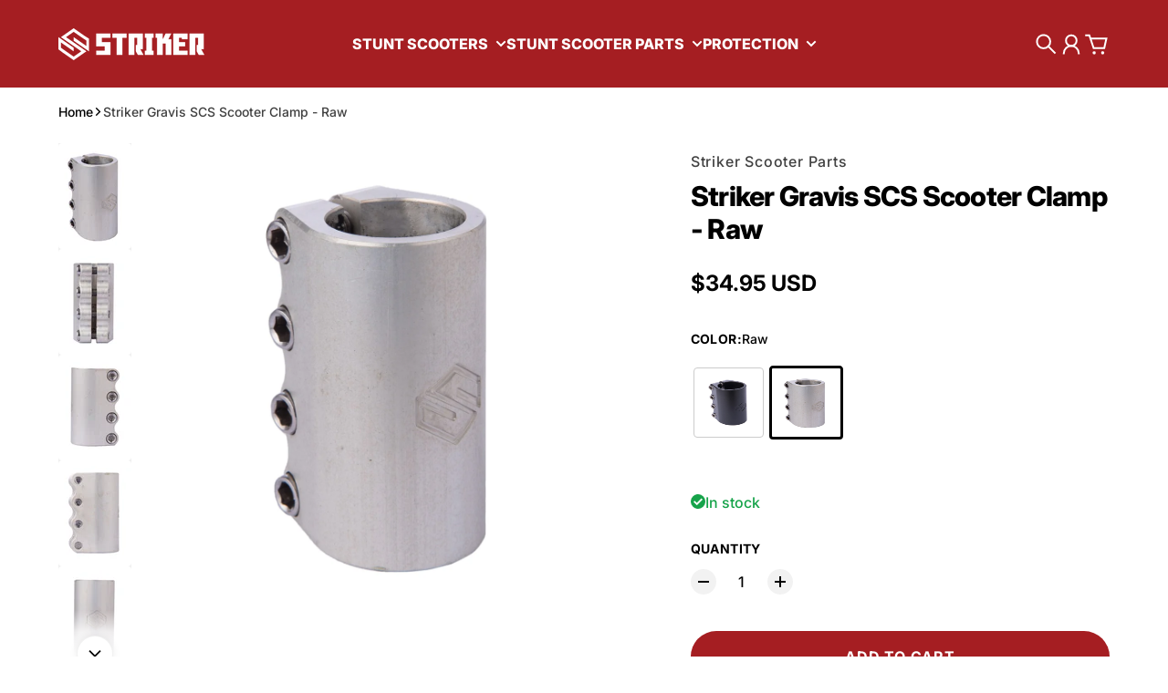

--- FILE ---
content_type: text/html; charset=utf-8
request_url: https://strikerscooterparts.com/collections/all/CUSTOM_179326?view=json
body_size: 35899
content:
<!doctype html>
<html
  class="
    no-js
    section-spacing-normal
    block-spacing-small
    
      scroll-animations-enabled
    
    
      image-hover-zoom-enabled
    
  "
  lang="en"
>
  <head>
    <meta charset="utf-8">
    <meta http-equiv="X-UA-Compatible" content="IE=edge">
    <meta name="viewport" content="width=device-width,initial-scale=1,maximum-scale=1">
    <meta name="theme-color" content="">
    <link rel="canonical" href="https://strikerscooterparts.com/collections/all/custom_179326">
    <link rel="preconnect" href="https://cdn.shopify.com" crossorigin>

    
      <link rel="icon" type="image/png" href="//strikerscooterparts.com/cdn/shop/files/ROUND-LOGO-WHITE.png?crop=center&height=32&v=1638455774&width=32">
    


    

<meta property="og:site_name" content="Striker scooter parts">
<meta property="og:url" content="https://strikerscooterparts.com/collections/all/custom_179326">
<meta property="og:title" content="Products">
<meta property="og:type" content="website">
<meta property="og:description" content="Striker Scooter Parts is your scootering specialist with years of experience. Get all your high quality scootering parts, complete stunt scooters and protection gear directly from our new webshop. Become the best with Striker Scooter Parts!
"><meta name="twitter:card" content="summary_large_image">
<meta name="twitter:title" content="Products">
<meta name="twitter:description" content="Striker Scooter Parts is your scootering specialist with years of experience. Get all your high quality scootering parts, complete stunt scooters and protection gear directly from our new webshop. Become the best with Striker Scooter Parts!
">


    <script type="module" src="//strikerscooterparts.com/cdn/shop/t/17/assets/vendor.mjs?v=30529639322553009171720070208" defer></script>

    <script>window.performance && window.performance.mark && window.performance.mark('shopify.content_for_header.start');</script><meta name="google-site-verification" content="ilvhKETp9VrZXq3FM7YVW4cZ529Se72nx4s5eWp44Ek">
<meta id="shopify-digital-wallet" name="shopify-digital-wallet" content="/15700755/digital_wallets/dialog">
<meta name="shopify-checkout-api-token" content="4ca660982e34fbb91572a1e3a7c2e1a6">
<meta id="in-context-paypal-metadata" data-shop-id="15700755" data-venmo-supported="false" data-environment="production" data-locale="en_US" data-paypal-v4="true" data-currency="USD">
<link rel="alternate" type="application/atom+xml" title="Feed" href="/collections/all/CUSTOM_179326.atom" />
<link rel="alternate" hreflang="x-default" href="https://strikerscooterparts.com/collections/all/custom_179326">
<link rel="alternate" hreflang="en" href="https://strikerscooterparts.com/collections/all/custom_179326">
<link rel="alternate" hreflang="de" href="https://strikerscooterparts.com/de/collections/all/custom_179326">
<link rel="alternate" hreflang="en-DK" href="https://strikerscooterparts.com/en-dk/collections/all/custom_179326">
<link rel="alternate" hreflang="da-DK" href="https://strikerscooterparts.com/da-dk/collections/all/custom_179326">
<link rel="alternate" hreflang="en-SE" href="https://strikerscooterparts.com/en-se/collections/all/custom_179326">
<link rel="alternate" hreflang="sv-SE" href="https://strikerscooterparts.com/sv-se/collections/all/custom_179326">
<link rel="alternate" hreflang="en-NL" href="https://strikerscooterparts.com/en-nl/collections/all/custom_179326">
<link rel="alternate" hreflang="nl-NL" href="https://strikerscooterparts.com/nl-nl/collections/all/custom_179326">
<link rel="alternate" hreflang="en-FR" href="https://strikerscooterparts.com/en-fr/collections/all/custom_179326">
<link rel="alternate" hreflang="fr-FR" href="https://strikerscooterparts.com/fr-fr/collections/all/custom_179326">
<link rel="alternate" hreflang="en-ES" href="https://strikerscooterparts.com/en-es/collections/all/custom_179326">
<link rel="alternate" hreflang="es-ES" href="https://strikerscooterparts.com/es-es/collections/all/custom_179326">
<link rel="alternate" hreflang="en-FI" href="https://strikerscooterparts.com/en-fi/collections/all/custom_179326">
<link rel="alternate" hreflang="fi-FI" href="https://strikerscooterparts.com/fi-fi/collections/all/custom_179326">
<link rel="alternate" hreflang="de-AT" href="https://strikerscooterparts.com/de-at/collections/all/custom_179326">
<script async="async" src="/checkouts/internal/preloads.js?locale=en-US"></script>
<link rel="preconnect" href="https://shop.app" crossorigin="anonymous">
<script async="async" src="https://shop.app/checkouts/internal/preloads.js?locale=en-US&shop_id=15700755" crossorigin="anonymous"></script>
<script id="apple-pay-shop-capabilities" type="application/json">{"shopId":15700755,"countryCode":"DK","currencyCode":"USD","merchantCapabilities":["supports3DS"],"merchantId":"gid:\/\/shopify\/Shop\/15700755","merchantName":"Striker scooter parts","requiredBillingContactFields":["postalAddress","email","phone"],"requiredShippingContactFields":["postalAddress","email","phone"],"shippingType":"shipping","supportedNetworks":["visa","maestro","masterCard","amex"],"total":{"type":"pending","label":"Striker scooter parts","amount":"1.00"},"shopifyPaymentsEnabled":true,"supportsSubscriptions":true}</script>
<script id="shopify-features" type="application/json">{"accessToken":"4ca660982e34fbb91572a1e3a7c2e1a6","betas":["rich-media-storefront-analytics"],"domain":"strikerscooterparts.com","predictiveSearch":true,"shopId":15700755,"locale":"en"}</script>
<script>var Shopify = Shopify || {};
Shopify.shop = "strikerscooterpart.myshopify.com";
Shopify.locale = "en";
Shopify.currency = {"active":"USD","rate":"1.0"};
Shopify.country = "US";
Shopify.theme = {"name":"Essence Theme Update [04-07-2024]","id":167328514383,"schema_name":"Essence","schema_version":"1.3.0","theme_store_id":2366,"role":"main"};
Shopify.theme.handle = "null";
Shopify.theme.style = {"id":null,"handle":null};
Shopify.cdnHost = "strikerscooterparts.com/cdn";
Shopify.routes = Shopify.routes || {};
Shopify.routes.root = "/";</script>
<script type="module">!function(o){(o.Shopify=o.Shopify||{}).modules=!0}(window);</script>
<script>!function(o){function n(){var o=[];function n(){o.push(Array.prototype.slice.apply(arguments))}return n.q=o,n}var t=o.Shopify=o.Shopify||{};t.loadFeatures=n(),t.autoloadFeatures=n()}(window);</script>
<script>
  window.ShopifyPay = window.ShopifyPay || {};
  window.ShopifyPay.apiHost = "shop.app\/pay";
  window.ShopifyPay.redirectState = null;
</script>
<script id="shop-js-analytics" type="application/json">{"pageType":"collection"}</script>
<script defer="defer" async type="module" src="//strikerscooterparts.com/cdn/shopifycloud/shop-js/modules/v2/client.init-shop-cart-sync_BdyHc3Nr.en.esm.js"></script>
<script defer="defer" async type="module" src="//strikerscooterparts.com/cdn/shopifycloud/shop-js/modules/v2/chunk.common_Daul8nwZ.esm.js"></script>
<script type="module">
  await import("//strikerscooterparts.com/cdn/shopifycloud/shop-js/modules/v2/client.init-shop-cart-sync_BdyHc3Nr.en.esm.js");
await import("//strikerscooterparts.com/cdn/shopifycloud/shop-js/modules/v2/chunk.common_Daul8nwZ.esm.js");

  window.Shopify.SignInWithShop?.initShopCartSync?.({"fedCMEnabled":true,"windoidEnabled":true});

</script>
<script>
  window.Shopify = window.Shopify || {};
  if (!window.Shopify.featureAssets) window.Shopify.featureAssets = {};
  window.Shopify.featureAssets['shop-js'] = {"shop-cart-sync":["modules/v2/client.shop-cart-sync_QYOiDySF.en.esm.js","modules/v2/chunk.common_Daul8nwZ.esm.js"],"init-fed-cm":["modules/v2/client.init-fed-cm_DchLp9rc.en.esm.js","modules/v2/chunk.common_Daul8nwZ.esm.js"],"shop-button":["modules/v2/client.shop-button_OV7bAJc5.en.esm.js","modules/v2/chunk.common_Daul8nwZ.esm.js"],"init-windoid":["modules/v2/client.init-windoid_DwxFKQ8e.en.esm.js","modules/v2/chunk.common_Daul8nwZ.esm.js"],"shop-cash-offers":["modules/v2/client.shop-cash-offers_DWtL6Bq3.en.esm.js","modules/v2/chunk.common_Daul8nwZ.esm.js","modules/v2/chunk.modal_CQq8HTM6.esm.js"],"shop-toast-manager":["modules/v2/client.shop-toast-manager_CX9r1SjA.en.esm.js","modules/v2/chunk.common_Daul8nwZ.esm.js"],"init-shop-email-lookup-coordinator":["modules/v2/client.init-shop-email-lookup-coordinator_UhKnw74l.en.esm.js","modules/v2/chunk.common_Daul8nwZ.esm.js"],"pay-button":["modules/v2/client.pay-button_DzxNnLDY.en.esm.js","modules/v2/chunk.common_Daul8nwZ.esm.js"],"avatar":["modules/v2/client.avatar_BTnouDA3.en.esm.js"],"init-shop-cart-sync":["modules/v2/client.init-shop-cart-sync_BdyHc3Nr.en.esm.js","modules/v2/chunk.common_Daul8nwZ.esm.js"],"shop-login-button":["modules/v2/client.shop-login-button_D8B466_1.en.esm.js","modules/v2/chunk.common_Daul8nwZ.esm.js","modules/v2/chunk.modal_CQq8HTM6.esm.js"],"init-customer-accounts-sign-up":["modules/v2/client.init-customer-accounts-sign-up_C8fpPm4i.en.esm.js","modules/v2/client.shop-login-button_D8B466_1.en.esm.js","modules/v2/chunk.common_Daul8nwZ.esm.js","modules/v2/chunk.modal_CQq8HTM6.esm.js"],"init-shop-for-new-customer-accounts":["modules/v2/client.init-shop-for-new-customer-accounts_CVTO0Ztu.en.esm.js","modules/v2/client.shop-login-button_D8B466_1.en.esm.js","modules/v2/chunk.common_Daul8nwZ.esm.js","modules/v2/chunk.modal_CQq8HTM6.esm.js"],"init-customer-accounts":["modules/v2/client.init-customer-accounts_dRgKMfrE.en.esm.js","modules/v2/client.shop-login-button_D8B466_1.en.esm.js","modules/v2/chunk.common_Daul8nwZ.esm.js","modules/v2/chunk.modal_CQq8HTM6.esm.js"],"shop-follow-button":["modules/v2/client.shop-follow-button_CkZpjEct.en.esm.js","modules/v2/chunk.common_Daul8nwZ.esm.js","modules/v2/chunk.modal_CQq8HTM6.esm.js"],"lead-capture":["modules/v2/client.lead-capture_BntHBhfp.en.esm.js","modules/v2/chunk.common_Daul8nwZ.esm.js","modules/v2/chunk.modal_CQq8HTM6.esm.js"],"checkout-modal":["modules/v2/client.checkout-modal_CfxcYbTm.en.esm.js","modules/v2/chunk.common_Daul8nwZ.esm.js","modules/v2/chunk.modal_CQq8HTM6.esm.js"],"shop-login":["modules/v2/client.shop-login_Da4GZ2H6.en.esm.js","modules/v2/chunk.common_Daul8nwZ.esm.js","modules/v2/chunk.modal_CQq8HTM6.esm.js"],"payment-terms":["modules/v2/client.payment-terms_MV4M3zvL.en.esm.js","modules/v2/chunk.common_Daul8nwZ.esm.js","modules/v2/chunk.modal_CQq8HTM6.esm.js"]};
</script>
<script>(function() {
  var isLoaded = false;
  function asyncLoad() {
    if (isLoaded) return;
    isLoaded = true;
    var urls = ["https:\/\/gdprcdn.b-cdn.net\/js\/gdpr_cookie_consent.min.js?shop=strikerscooterpart.myshopify.com"];
    for (var i = 0; i < urls.length; i++) {
      var s = document.createElement('script');
      s.type = 'text/javascript';
      s.async = true;
      s.src = urls[i];
      var x = document.getElementsByTagName('script')[0];
      x.parentNode.insertBefore(s, x);
    }
  };
  if(window.attachEvent) {
    window.attachEvent('onload', asyncLoad);
  } else {
    window.addEventListener('load', asyncLoad, false);
  }
})();</script>
<script id="__st">var __st={"a":15700755,"offset":3600,"reqid":"d9bfdf3a-1b98-4846-b71f-2bf35e98e61d-1768996851","pageurl":"strikerscooterparts.com\/collections\/all\/CUSTOM_179326?view=json","u":"bb5324720d24","p":"collection"};</script>
<script>window.ShopifyPaypalV4VisibilityTracking = true;</script>
<script id="captcha-bootstrap">!function(){'use strict';const t='contact',e='account',n='new_comment',o=[[t,t],['blogs',n],['comments',n],[t,'customer']],c=[[e,'customer_login'],[e,'guest_login'],[e,'recover_customer_password'],[e,'create_customer']],r=t=>t.map((([t,e])=>`form[action*='/${t}']:not([data-nocaptcha='true']) input[name='form_type'][value='${e}']`)).join(','),a=t=>()=>t?[...document.querySelectorAll(t)].map((t=>t.form)):[];function s(){const t=[...o],e=r(t);return a(e)}const i='password',u='form_key',d=['recaptcha-v3-token','g-recaptcha-response','h-captcha-response',i],f=()=>{try{return window.sessionStorage}catch{return}},m='__shopify_v',_=t=>t.elements[u];function p(t,e,n=!1){try{const o=window.sessionStorage,c=JSON.parse(o.getItem(e)),{data:r}=function(t){const{data:e,action:n}=t;return t[m]||n?{data:e,action:n}:{data:t,action:n}}(c);for(const[e,n]of Object.entries(r))t.elements[e]&&(t.elements[e].value=n);n&&o.removeItem(e)}catch(o){console.error('form repopulation failed',{error:o})}}const l='form_type',E='cptcha';function T(t){t.dataset[E]=!0}const w=window,h=w.document,L='Shopify',v='ce_forms',y='captcha';let A=!1;((t,e)=>{const n=(g='f06e6c50-85a8-45c8-87d0-21a2b65856fe',I='https://cdn.shopify.com/shopifycloud/storefront-forms-hcaptcha/ce_storefront_forms_captcha_hcaptcha.v1.5.2.iife.js',D={infoText:'Protected by hCaptcha',privacyText:'Privacy',termsText:'Terms'},(t,e,n)=>{const o=w[L][v],c=o.bindForm;if(c)return c(t,g,e,D).then(n);var r;o.q.push([[t,g,e,D],n]),r=I,A||(h.body.append(Object.assign(h.createElement('script'),{id:'captcha-provider',async:!0,src:r})),A=!0)});var g,I,D;w[L]=w[L]||{},w[L][v]=w[L][v]||{},w[L][v].q=[],w[L][y]=w[L][y]||{},w[L][y].protect=function(t,e){n(t,void 0,e),T(t)},Object.freeze(w[L][y]),function(t,e,n,w,h,L){const[v,y,A,g]=function(t,e,n){const i=e?o:[],u=t?c:[],d=[...i,...u],f=r(d),m=r(i),_=r(d.filter((([t,e])=>n.includes(e))));return[a(f),a(m),a(_),s()]}(w,h,L),I=t=>{const e=t.target;return e instanceof HTMLFormElement?e:e&&e.form},D=t=>v().includes(t);t.addEventListener('submit',(t=>{const e=I(t);if(!e)return;const n=D(e)&&!e.dataset.hcaptchaBound&&!e.dataset.recaptchaBound,o=_(e),c=g().includes(e)&&(!o||!o.value);(n||c)&&t.preventDefault(),c&&!n&&(function(t){try{if(!f())return;!function(t){const e=f();if(!e)return;const n=_(t);if(!n)return;const o=n.value;o&&e.removeItem(o)}(t);const e=Array.from(Array(32),(()=>Math.random().toString(36)[2])).join('');!function(t,e){_(t)||t.append(Object.assign(document.createElement('input'),{type:'hidden',name:u})),t.elements[u].value=e}(t,e),function(t,e){const n=f();if(!n)return;const o=[...t.querySelectorAll(`input[type='${i}']`)].map((({name:t})=>t)),c=[...d,...o],r={};for(const[a,s]of new FormData(t).entries())c.includes(a)||(r[a]=s);n.setItem(e,JSON.stringify({[m]:1,action:t.action,data:r}))}(t,e)}catch(e){console.error('failed to persist form',e)}}(e),e.submit())}));const S=(t,e)=>{t&&!t.dataset[E]&&(n(t,e.some((e=>e===t))),T(t))};for(const o of['focusin','change'])t.addEventListener(o,(t=>{const e=I(t);D(e)&&S(e,y())}));const B=e.get('form_key'),M=e.get(l),P=B&&M;t.addEventListener('DOMContentLoaded',(()=>{const t=y();if(P)for(const e of t)e.elements[l].value===M&&p(e,B);[...new Set([...A(),...v().filter((t=>'true'===t.dataset.shopifyCaptcha))])].forEach((e=>S(e,t)))}))}(h,new URLSearchParams(w.location.search),n,t,e,['guest_login'])})(!0,!0)}();</script>
<script integrity="sha256-4kQ18oKyAcykRKYeNunJcIwy7WH5gtpwJnB7kiuLZ1E=" data-source-attribution="shopify.loadfeatures" defer="defer" src="//strikerscooterparts.com/cdn/shopifycloud/storefront/assets/storefront/load_feature-a0a9edcb.js" crossorigin="anonymous"></script>
<script crossorigin="anonymous" defer="defer" src="//strikerscooterparts.com/cdn/shopifycloud/storefront/assets/shopify_pay/storefront-65b4c6d7.js?v=20250812"></script>
<script data-source-attribution="shopify.dynamic_checkout.dynamic.init">var Shopify=Shopify||{};Shopify.PaymentButton=Shopify.PaymentButton||{isStorefrontPortableWallets:!0,init:function(){window.Shopify.PaymentButton.init=function(){};var t=document.createElement("script");t.src="https://strikerscooterparts.com/cdn/shopifycloud/portable-wallets/latest/portable-wallets.en.js",t.type="module",document.head.appendChild(t)}};
</script>
<script data-source-attribution="shopify.dynamic_checkout.buyer_consent">
  function portableWalletsHideBuyerConsent(e){var t=document.getElementById("shopify-buyer-consent"),n=document.getElementById("shopify-subscription-policy-button");t&&n&&(t.classList.add("hidden"),t.setAttribute("aria-hidden","true"),n.removeEventListener("click",e))}function portableWalletsShowBuyerConsent(e){var t=document.getElementById("shopify-buyer-consent"),n=document.getElementById("shopify-subscription-policy-button");t&&n&&(t.classList.remove("hidden"),t.removeAttribute("aria-hidden"),n.addEventListener("click",e))}window.Shopify?.PaymentButton&&(window.Shopify.PaymentButton.hideBuyerConsent=portableWalletsHideBuyerConsent,window.Shopify.PaymentButton.showBuyerConsent=portableWalletsShowBuyerConsent);
</script>
<script data-source-attribution="shopify.dynamic_checkout.cart.bootstrap">document.addEventListener("DOMContentLoaded",(function(){function t(){return document.querySelector("shopify-accelerated-checkout-cart, shopify-accelerated-checkout")}if(t())Shopify.PaymentButton.init();else{new MutationObserver((function(e,n){t()&&(Shopify.PaymentButton.init(),n.disconnect())})).observe(document.body,{childList:!0,subtree:!0})}}));
</script>
<link id="shopify-accelerated-checkout-styles" rel="stylesheet" media="screen" href="https://strikerscooterparts.com/cdn/shopifycloud/portable-wallets/latest/accelerated-checkout-backwards-compat.css" crossorigin="anonymous">
<style id="shopify-accelerated-checkout-cart">
        #shopify-buyer-consent {
  margin-top: 1em;
  display: inline-block;
  width: 100%;
}

#shopify-buyer-consent.hidden {
  display: none;
}

#shopify-subscription-policy-button {
  background: none;
  border: none;
  padding: 0;
  text-decoration: underline;
  font-size: inherit;
  cursor: pointer;
}

#shopify-subscription-policy-button::before {
  box-shadow: none;
}

      </style>

<script>window.performance && window.performance.mark && window.performance.mark('shopify.content_for_header.end');</script>

    <script>
      document.documentElement.className = document.documentElement.className.replace('no-js', 'js');
    </script>

    

<style>
    :root {
      --color-base-background: 255 255 255;
      --color-base-foreground: 0 0 0;
      --color-base-headings: 0 0 0;
      --color-base-accent: 0 0 0;
      --color-base-accent-foreground: 255 255 255;

      --button-primary-background: 165 30 34;
      --button-primary-background-hover: 191 35 39; --button-primary-background-active: 139 25 29;

      --button-primary-foreground: 255 255 255;

      --button-secondary-background: 22 163 74;
      --button-secondary-background-hover: 26 190 86; --button-secondary-background-active: 18 136 62;

      --button-secondary-foreground: 255 255 255;

      --color-header-background: 165 30 34;
      --color-header-foreground: 255 255 255;

      --color-footer-background: 165 30 34;
      --color-footer-foreground: 255 255 255;

      --color-product-card-background: 255 255 255;
      --color-product-card-text: 0 0 0;

      --color-sale-badge: 209 43 35;
      --color-sale-badge-text: 255 255 255;
      --color-sale-price: 209 43 35;

      --color-sold-out-badge: 0 0 0;
      --color-sold-out-badge-text: 255 255 255;

      --color-rating-star: 255 198 13;

      --color-in-stock-text: 22 163 74;
      --color-low-stock-text: 220 38 38;

      --color-free-shipping-bar: 0 0 0;

      --color-modal-background: 255 255 255;
      --color-modal-foreground: 0 0 0;

      --color-article-category-badge: 0 0 0;
      --color-article-category-badge-text: 255 255 255;

      --color-success: 22 163 74;
      --color-success-light: 232 246 237;

      --color-warning: 255 198 13;
      --color-warning-light: 255 249 231;

      --color-danger: 220 38 38;
      --color-danger-light: 252 233 233;

      
      
        --color-active-filter-pill: var(--color-base-foreground) / 6%;
        --color-active-filter-pill-foreground: var(--color-base-foreground);
      

      
        --color-input-accent: var(--color-base-accent);
        --color-input-accent-foreground: var(--color-base-accent-foreground);
      

      
        --color-progress-bar: var(--color-base-accent);
      

      
        --color-range-slider: var(--color-base-accent);
      

      
        --color-selected-dropdown-item: rgb(var(--color-base-accent) / 8%);
        --color-selected-dropdown-item-foreground: var(--color-base-foreground);
      

      
        --color-cart-badge: var(--button-secondary-background);
        --color-cart-badge-foreground: var(--button-secondary-foreground);
      

      

      --main-bg-number: 16646655;
    }

    
</style>



<style>
  @font-face {
  font-family: Inter;
  font-weight: 500;
  font-style: normal;
  font-display: swap;
  src: url("//strikerscooterparts.com/cdn/fonts/inter/inter_n5.d7101d5e168594dd06f56f290dd759fba5431d97.woff2") format("woff2"),
       url("//strikerscooterparts.com/cdn/fonts/inter/inter_n5.5332a76bbd27da00474c136abb1ca3cbbf259068.woff") format("woff");
}

  @font-face {
  font-family: Inter;
  font-weight: 700;
  font-style: normal;
  font-display: swap;
  src: url("//strikerscooterparts.com/cdn/fonts/inter/inter_n7.02711e6b374660cfc7915d1afc1c204e633421e4.woff2") format("woff2"),
       url("//strikerscooterparts.com/cdn/fonts/inter/inter_n7.6dab87426f6b8813070abd79972ceaf2f8d3b012.woff") format("woff");
}

  @font-face {
  font-family: Inter;
  font-weight: 500;
  font-style: italic;
  font-display: swap;
  src: url("//strikerscooterparts.com/cdn/fonts/inter/inter_i5.4474f48e6ab2b1e01aa2b6d942dd27fa24f2d99f.woff2") format("woff2"),
       url("//strikerscooterparts.com/cdn/fonts/inter/inter_i5.493dbd6ee8e49f4ad722ebb68d92f201af2c2f56.woff") format("woff");
}

  @font-face {
  font-family: Inter;
  font-weight: 700;
  font-style: italic;
  font-display: swap;
  src: url("//strikerscooterparts.com/cdn/fonts/inter/inter_i7.b377bcd4cc0f160622a22d638ae7e2cd9b86ea4c.woff2") format("woff2"),
       url("//strikerscooterparts.com/cdn/fonts/inter/inter_i7.7c69a6a34e3bb44fcf6f975857e13b9a9b25beb4.woff") format("woff");
}

  @font-face {
  font-family: Inter;
  font-weight: 800;
  font-style: normal;
  font-display: swap;
  src: url("//strikerscooterparts.com/cdn/fonts/inter/inter_n8.d15c916037fee1656886aab64725534609d62cc8.woff2") format("woff2"),
       url("//strikerscooterparts.com/cdn/fonts/inter/inter_n8.c88637171fecf10ab2d88c89dbf06f41a1ae8be5.woff") format("woff");
}


  :root {
    --font-body-family: Inter, sans-serif;
    --font-body-style: normal;
    --font-body-weight: 500;
    --font-body-weight-bold: 700;

    --font-heading-family: Inter, sans-serif;
    --font-heading-style: normal;
    --font-heading-weight: 800;
    --heading-text-transform: normal;
    --heading-letter-spacing: -0.025em;

    --font-body-scale: 1.0;
    --font-body-letter-spacing: 0.0em;

    
        --navigation-font-family: var(--font-heading-family);
        --navigation-font-weight: var(--font-heading-weight);
      

    --navigation-text-transform: uppercase;

    
        --button-font-family: var(--font-body-family);
        --button-font-weight: var(--font-body-weight-bold);
      

    --button-text-transform: uppercase;

    
        --label-font-family: var(--font-body-family);
        --label-font-weight: var(--font-body-weight-bold);
      

    --label-text-transform: uppercase;


    --label-font-size: var(--size-text-sm);

    
        --product-card-font-family: var(--font-body-family);
        --product-card-font-weight: var(--font-body-weight-bold);
      

    
        --accordion-font-family: var(--font-heading-family);
        --accordion-font-weight: var(--font-heading-weight);
        --accordion-text-transform: var(--heading-text-transform);
        --accordion-letter-spacing: var(--heading-letter-spacing);
      

    --font-heading-scale: 1;
    --size-text-h0: calc(var(--size-h0-rfs) * var(--font-heading-scale));
    --size-text-h1: calc(var(--size-h1-rfs) * var(--font-heading-scale));
    --size-text-h2: calc(var(--size-h2-rfs) * var(--font-heading-scale));
    --size-text-h3: calc(var(--size-h3-rfs) * var(--font-heading-scale));
    --size-text-h4: calc(var(--size-h4-rfs) * var(--font-heading-scale));
    --size-text-h5: calc(var(--size-h5-rfs) * var(--font-heading-scale));
    --size-text-h6: calc(var(--size-h6-rfs) * var(--font-heading-scale));
  }
</style>
<style>
:root {
  --container-max-inner-width-const: 1600px;
}
</style>
<style>
  :root {
    --block-corner-radius: 4px;
    --block-sm-corner-radius: calc(min(var(--block-corner-radius), .5rem));
    --block-xs-corner-radius: calc(min(var(--block-corner-radius), .25rem));

    --button-corner-radius: 64px;
    --input-corner-radius: 4px;
    --dropdown-corner-radius: 4px;

    --image-background-shade: 0.97;

    
        --color-swatch-border-radius: 9999px;
        --color-swatch-aspect-ratio: 1.0;
      

    
        --product-card-image-aspect: 1;
      
  }

  


  

  
</style>


<style>
  :root {
    --svg-message-danger: url("data:image/svg+xml,%3Csvg viewBox='0 0 13 13' fill='none' xmlns='http://www.w3.org/2000/svg'%3E%3Cpath d='M5.76034 2.98801L5.87883 7.7671H7.12297L7.24146 2.98801H5.76034ZM6.5009 10.2356C6.95017 10.2356 7.30563 9.89497 7.30563 9.4605C7.30563 9.02604 6.95017 8.68538 6.5009 8.68538C6.05163 8.68538 5.69615 9.02604 5.69615 9.4605C5.69615 9.89497 6.05163 10.2356 6.5009 10.2356Z' fill='white'/%3E%3C/svg%3E%0A");
    --svg-circle-check: url("data:image/svg+xml,%3Csvg viewBox='0 0 13 13' fill='none' xmlns='http://www.w3.org/2000/svg'%3E%3Cpath d='M3.01528 6.3321L5.44807 8.7649L9.98472 4.2351' stroke='white' stroke-width='1.5'/%3E%3C/svg%3E%0A");
    --svg-message-success: var(--svg-circle-check);
    --svg-message-unavailable: url("data:image/svg+xml,%3Csvg viewBox='0 0 48 48' fill='none' xmlns='http://www.w3.org/2000/svg'%3E%3Crect x='11.9792' y='16.2218' width='6' height='28' transform='rotate(-45 11.9792 16.2218)' fill='white'/%3E%3Crect x='16.2218' y='36.0208' width='6' height='28' transform='rotate(-135 16.2218 36.0208)' fill='white'/%3E%3C/svg%3E%0A");

    --svg-star: url("data:image/svg+xml,%3Csvg viewBox='0 0 64 64' fill='none' xmlns='http://www.w3.org/2000/svg'%3E%3Cg clip-path='url(%23clip0_1_2)'%3E%3Cpath d='M32 3L39.1844 25.1115H62.4338L43.6247 38.7771L50.8091 60.8885L32 47.2229L13.1909 60.8885L20.3753 38.7771L1.56619 25.1115H24.8156L32 3Z' fill='black'/%3E%3C/g%3E%3Cdefs%3E%3CclipPath id='clip0_1_2'%3E%3Crect width='64' height='64' fill='white'/%3E%3C/clipPath%3E%3C/defs%3E%3C/svg%3E%0A");
    --svg-check: url("data:image/svg+xml,%3Csvg%20viewBox=%220%200%2026%2026%22%20fill=%22none%22%20xmlns=%22http://www.w3.org/2000/svg%22%3E%0A%20%20%3Cpath%20d=%22M21.9865%206.8196L9.75033%2019.0558L4.55575%2013.8612%22%20stroke=%22currentColor%22%20stroke-width=%222.5%22%20/%3E%0A%3C/svg%3E%0A");
    --svg-checkbox-check: url("data:image/svg+xml,%3Csvg%20viewBox=%220%200%2026%2026%22%20fill=%22none%22%20xmlns=%22http://www.w3.org/2000/svg%22%3E%0A%20%20%3Cpath%20d=%22M21.9865%206.8196L9.75033%2019.0558L4.55575%2013.8612%22%20stroke=%22white%22%20stroke-width=%222.5%22%20/%3E%0A%3C/svg%3E%0A");
    --svg-chevron: url("data:image/svg+xml,%3Csvg%20class=%22icon-chevron%22%20viewBox=%220%200%2024%2024%22%20fill=%22none%22%20xmlns=%22http://www.w3.org/2000/svg%22%3E%0A%20%20%3Cpath%0A%20%20%20%20d=%22M8.00003%2020L16%2012L8.00003%204.00004%22%0A%20%20%20%20stroke=%22currentColor%22%0A%20%20%20%20stroke-width=%22var(--icon-stroke-width,%202)%22%0A%20%20%20%20stroke-linecap=%22var(--icon-stroke-linecap)%22%0A%20%20%20%20stroke-linejoin=%22var(--icon-stroke-linejoin)%22%0A%20%20%20%20vector-effect=%22non-scaling-stroke%22%20/%3E%0A%3C/svg%3E%0A");

    
        --icon-xs-stroke-width: 1.5px;
        --icon-sm-stroke-width: 1.75px;
        --icon-md-stroke-width: 1.875px;
        --icon-lg-stroke-width: 2px;
        --icon-xl-stroke-width: 2.5px;
      


    --icon-stroke-width: var(--icon-md-stroke-width);

    --icon-stroke-linecap: square;
    --icon-stroke-linejoin: square;
  }
</style>


    <link href="//strikerscooterparts.com/cdn/shop/t/17/assets/main.css?v=22923953948320766191720070204" rel="stylesheet" type="text/css" media="all" />
   <!-- Google Webmaster Tools Site Verification -->
<meta name="google-site-verification" content="ilvhKETp9VrZXq3FM7YVW4cZ529Se72nx4s5eWp44Ek" />
<link href="https://monorail-edge.shopifysvc.com" rel="dns-prefetch">
<script>(function(){if ("sendBeacon" in navigator && "performance" in window) {try {var session_token_from_headers = performance.getEntriesByType('navigation')[0].serverTiming.find(x => x.name == '_s').description;} catch {var session_token_from_headers = undefined;}var session_cookie_matches = document.cookie.match(/_shopify_s=([^;]*)/);var session_token_from_cookie = session_cookie_matches && session_cookie_matches.length === 2 ? session_cookie_matches[1] : "";var session_token = session_token_from_headers || session_token_from_cookie || "";function handle_abandonment_event(e) {var entries = performance.getEntries().filter(function(entry) {return /monorail-edge.shopifysvc.com/.test(entry.name);});if (!window.abandonment_tracked && entries.length === 0) {window.abandonment_tracked = true;var currentMs = Date.now();var navigation_start = performance.timing.navigationStart;var payload = {shop_id: 15700755,url: window.location.href,navigation_start,duration: currentMs - navigation_start,session_token,page_type: "collection"};window.navigator.sendBeacon("https://monorail-edge.shopifysvc.com/v1/produce", JSON.stringify({schema_id: "online_store_buyer_site_abandonment/1.1",payload: payload,metadata: {event_created_at_ms: currentMs,event_sent_at_ms: currentMs}}));}}window.addEventListener('pagehide', handle_abandonment_event);}}());</script>
<script id="web-pixels-manager-setup">(function e(e,d,r,n,o){if(void 0===o&&(o={}),!Boolean(null===(a=null===(i=window.Shopify)||void 0===i?void 0:i.analytics)||void 0===a?void 0:a.replayQueue)){var i,a;window.Shopify=window.Shopify||{};var t=window.Shopify;t.analytics=t.analytics||{};var s=t.analytics;s.replayQueue=[],s.publish=function(e,d,r){return s.replayQueue.push([e,d,r]),!0};try{self.performance.mark("wpm:start")}catch(e){}var l=function(){var e={modern:/Edge?\/(1{2}[4-9]|1[2-9]\d|[2-9]\d{2}|\d{4,})\.\d+(\.\d+|)|Firefox\/(1{2}[4-9]|1[2-9]\d|[2-9]\d{2}|\d{4,})\.\d+(\.\d+|)|Chrom(ium|e)\/(9{2}|\d{3,})\.\d+(\.\d+|)|(Maci|X1{2}).+ Version\/(15\.\d+|(1[6-9]|[2-9]\d|\d{3,})\.\d+)([,.]\d+|)( \(\w+\)|)( Mobile\/\w+|) Safari\/|Chrome.+OPR\/(9{2}|\d{3,})\.\d+\.\d+|(CPU[ +]OS|iPhone[ +]OS|CPU[ +]iPhone|CPU IPhone OS|CPU iPad OS)[ +]+(15[._]\d+|(1[6-9]|[2-9]\d|\d{3,})[._]\d+)([._]\d+|)|Android:?[ /-](13[3-9]|1[4-9]\d|[2-9]\d{2}|\d{4,})(\.\d+|)(\.\d+|)|Android.+Firefox\/(13[5-9]|1[4-9]\d|[2-9]\d{2}|\d{4,})\.\d+(\.\d+|)|Android.+Chrom(ium|e)\/(13[3-9]|1[4-9]\d|[2-9]\d{2}|\d{4,})\.\d+(\.\d+|)|SamsungBrowser\/([2-9]\d|\d{3,})\.\d+/,legacy:/Edge?\/(1[6-9]|[2-9]\d|\d{3,})\.\d+(\.\d+|)|Firefox\/(5[4-9]|[6-9]\d|\d{3,})\.\d+(\.\d+|)|Chrom(ium|e)\/(5[1-9]|[6-9]\d|\d{3,})\.\d+(\.\d+|)([\d.]+$|.*Safari\/(?![\d.]+ Edge\/[\d.]+$))|(Maci|X1{2}).+ Version\/(10\.\d+|(1[1-9]|[2-9]\d|\d{3,})\.\d+)([,.]\d+|)( \(\w+\)|)( Mobile\/\w+|) Safari\/|Chrome.+OPR\/(3[89]|[4-9]\d|\d{3,})\.\d+\.\d+|(CPU[ +]OS|iPhone[ +]OS|CPU[ +]iPhone|CPU IPhone OS|CPU iPad OS)[ +]+(10[._]\d+|(1[1-9]|[2-9]\d|\d{3,})[._]\d+)([._]\d+|)|Android:?[ /-](13[3-9]|1[4-9]\d|[2-9]\d{2}|\d{4,})(\.\d+|)(\.\d+|)|Mobile Safari.+OPR\/([89]\d|\d{3,})\.\d+\.\d+|Android.+Firefox\/(13[5-9]|1[4-9]\d|[2-9]\d{2}|\d{4,})\.\d+(\.\d+|)|Android.+Chrom(ium|e)\/(13[3-9]|1[4-9]\d|[2-9]\d{2}|\d{4,})\.\d+(\.\d+|)|Android.+(UC? ?Browser|UCWEB|U3)[ /]?(15\.([5-9]|\d{2,})|(1[6-9]|[2-9]\d|\d{3,})\.\d+)\.\d+|SamsungBrowser\/(5\.\d+|([6-9]|\d{2,})\.\d+)|Android.+MQ{2}Browser\/(14(\.(9|\d{2,})|)|(1[5-9]|[2-9]\d|\d{3,})(\.\d+|))(\.\d+|)|K[Aa][Ii]OS\/(3\.\d+|([4-9]|\d{2,})\.\d+)(\.\d+|)/},d=e.modern,r=e.legacy,n=navigator.userAgent;return n.match(d)?"modern":n.match(r)?"legacy":"unknown"}(),u="modern"===l?"modern":"legacy",c=(null!=n?n:{modern:"",legacy:""})[u],f=function(e){return[e.baseUrl,"/wpm","/b",e.hashVersion,"modern"===e.buildTarget?"m":"l",".js"].join("")}({baseUrl:d,hashVersion:r,buildTarget:u}),m=function(e){var d=e.version,r=e.bundleTarget,n=e.surface,o=e.pageUrl,i=e.monorailEndpoint;return{emit:function(e){var a=e.status,t=e.errorMsg,s=(new Date).getTime(),l=JSON.stringify({metadata:{event_sent_at_ms:s},events:[{schema_id:"web_pixels_manager_load/3.1",payload:{version:d,bundle_target:r,page_url:o,status:a,surface:n,error_msg:t},metadata:{event_created_at_ms:s}}]});if(!i)return console&&console.warn&&console.warn("[Web Pixels Manager] No Monorail endpoint provided, skipping logging."),!1;try{return self.navigator.sendBeacon.bind(self.navigator)(i,l)}catch(e){}var u=new XMLHttpRequest;try{return u.open("POST",i,!0),u.setRequestHeader("Content-Type","text/plain"),u.send(l),!0}catch(e){return console&&console.warn&&console.warn("[Web Pixels Manager] Got an unhandled error while logging to Monorail."),!1}}}}({version:r,bundleTarget:l,surface:e.surface,pageUrl:self.location.href,monorailEndpoint:e.monorailEndpoint});try{o.browserTarget=l,function(e){var d=e.src,r=e.async,n=void 0===r||r,o=e.onload,i=e.onerror,a=e.sri,t=e.scriptDataAttributes,s=void 0===t?{}:t,l=document.createElement("script"),u=document.querySelector("head"),c=document.querySelector("body");if(l.async=n,l.src=d,a&&(l.integrity=a,l.crossOrigin="anonymous"),s)for(var f in s)if(Object.prototype.hasOwnProperty.call(s,f))try{l.dataset[f]=s[f]}catch(e){}if(o&&l.addEventListener("load",o),i&&l.addEventListener("error",i),u)u.appendChild(l);else{if(!c)throw new Error("Did not find a head or body element to append the script");c.appendChild(l)}}({src:f,async:!0,onload:function(){if(!function(){var e,d;return Boolean(null===(d=null===(e=window.Shopify)||void 0===e?void 0:e.analytics)||void 0===d?void 0:d.initialized)}()){var d=window.webPixelsManager.init(e)||void 0;if(d){var r=window.Shopify.analytics;r.replayQueue.forEach((function(e){var r=e[0],n=e[1],o=e[2];d.publishCustomEvent(r,n,o)})),r.replayQueue=[],r.publish=d.publishCustomEvent,r.visitor=d.visitor,r.initialized=!0}}},onerror:function(){return m.emit({status:"failed",errorMsg:"".concat(f," has failed to load")})},sri:function(e){var d=/^sha384-[A-Za-z0-9+/=]+$/;return"string"==typeof e&&d.test(e)}(c)?c:"",scriptDataAttributes:o}),m.emit({status:"loading"})}catch(e){m.emit({status:"failed",errorMsg:(null==e?void 0:e.message)||"Unknown error"})}}})({shopId: 15700755,storefrontBaseUrl: "https://strikerscooterparts.com",extensionsBaseUrl: "https://extensions.shopifycdn.com/cdn/shopifycloud/web-pixels-manager",monorailEndpoint: "https://monorail-edge.shopifysvc.com/unstable/produce_batch",surface: "storefront-renderer",enabledBetaFlags: ["2dca8a86"],webPixelsConfigList: [{"id":"967409999","configuration":"{\"config\":\"{\\\"pixel_id\\\":\\\"G-DLC7KQN1FS\\\",\\\"target_country\\\":\\\"US\\\",\\\"gtag_events\\\":[{\\\"type\\\":\\\"search\\\",\\\"action_label\\\":[\\\"G-DLC7KQN1FS\\\",\\\"AW-10872897476\\\/ZGX8CNy28qsDEMT_zMAo\\\"]},{\\\"type\\\":\\\"begin_checkout\\\",\\\"action_label\\\":[\\\"G-DLC7KQN1FS\\\",\\\"AW-10872897476\\\/S624CNm28qsDEMT_zMAo\\\"]},{\\\"type\\\":\\\"view_item\\\",\\\"action_label\\\":[\\\"G-DLC7KQN1FS\\\",\\\"AW-10872897476\\\/6dgRCNu18qsDEMT_zMAo\\\",\\\"MC-LZWH1NQNYB\\\"]},{\\\"type\\\":\\\"purchase\\\",\\\"action_label\\\":[\\\"G-DLC7KQN1FS\\\",\\\"AW-10872897476\\\/TdDQCNi18qsDEMT_zMAo\\\",\\\"MC-LZWH1NQNYB\\\"]},{\\\"type\\\":\\\"page_view\\\",\\\"action_label\\\":[\\\"G-DLC7KQN1FS\\\",\\\"AW-10872897476\\\/z4NfCNW18qsDEMT_zMAo\\\",\\\"MC-LZWH1NQNYB\\\"]},{\\\"type\\\":\\\"add_payment_info\\\",\\\"action_label\\\":[\\\"G-DLC7KQN1FS\\\",\\\"AW-10872897476\\\/uSycCN-28qsDEMT_zMAo\\\"]},{\\\"type\\\":\\\"add_to_cart\\\",\\\"action_label\\\":[\\\"G-DLC7KQN1FS\\\",\\\"AW-10872897476\\\/PtzgCN618qsDEMT_zMAo\\\"]}],\\\"enable_monitoring_mode\\\":false}\"}","eventPayloadVersion":"v1","runtimeContext":"OPEN","scriptVersion":"b2a88bafab3e21179ed38636efcd8a93","type":"APP","apiClientId":1780363,"privacyPurposes":[],"dataSharingAdjustments":{"protectedCustomerApprovalScopes":["read_customer_address","read_customer_email","read_customer_name","read_customer_personal_data","read_customer_phone"]}},{"id":"815333711","configuration":"{\"pixelCode\":\"C8TH47KAPN6UQQNNFGO0\"}","eventPayloadVersion":"v1","runtimeContext":"STRICT","scriptVersion":"22e92c2ad45662f435e4801458fb78cc","type":"APP","apiClientId":4383523,"privacyPurposes":["ANALYTICS","MARKETING","SALE_OF_DATA"],"dataSharingAdjustments":{"protectedCustomerApprovalScopes":["read_customer_address","read_customer_email","read_customer_name","read_customer_personal_data","read_customer_phone"]}},{"id":"319324495","configuration":"{\"myshopifyDomain\":\"strikerscooterpart.myshopify.com\"}","eventPayloadVersion":"v1","runtimeContext":"STRICT","scriptVersion":"23b97d18e2aa74363140dc29c9284e87","type":"APP","apiClientId":2775569,"privacyPurposes":["ANALYTICS","MARKETING","SALE_OF_DATA"],"dataSharingAdjustments":{"protectedCustomerApprovalScopes":["read_customer_address","read_customer_email","read_customer_name","read_customer_phone","read_customer_personal_data"]}},{"id":"284098895","configuration":"{\"pixel_id\":\"875648369610786\",\"pixel_type\":\"facebook_pixel\",\"metaapp_system_user_token\":\"-\"}","eventPayloadVersion":"v1","runtimeContext":"OPEN","scriptVersion":"ca16bc87fe92b6042fbaa3acc2fbdaa6","type":"APP","apiClientId":2329312,"privacyPurposes":["ANALYTICS","MARKETING","SALE_OF_DATA"],"dataSharingAdjustments":{"protectedCustomerApprovalScopes":["read_customer_address","read_customer_email","read_customer_name","read_customer_personal_data","read_customer_phone"]}},{"id":"171671887","configuration":"{\"tagID\":\"2613228524579\"}","eventPayloadVersion":"v1","runtimeContext":"STRICT","scriptVersion":"18031546ee651571ed29edbe71a3550b","type":"APP","apiClientId":3009811,"privacyPurposes":["ANALYTICS","MARKETING","SALE_OF_DATA"],"dataSharingAdjustments":{"protectedCustomerApprovalScopes":["read_customer_address","read_customer_email","read_customer_name","read_customer_personal_data","read_customer_phone"]}},{"id":"191103311","eventPayloadVersion":"v1","runtimeContext":"LAX","scriptVersion":"1","type":"CUSTOM","privacyPurposes":["ANALYTICS"],"name":"Google Analytics tag (migrated)"},{"id":"shopify-app-pixel","configuration":"{}","eventPayloadVersion":"v1","runtimeContext":"STRICT","scriptVersion":"0450","apiClientId":"shopify-pixel","type":"APP","privacyPurposes":["ANALYTICS","MARKETING"]},{"id":"shopify-custom-pixel","eventPayloadVersion":"v1","runtimeContext":"LAX","scriptVersion":"0450","apiClientId":"shopify-pixel","type":"CUSTOM","privacyPurposes":["ANALYTICS","MARKETING"]}],isMerchantRequest: false,initData: {"shop":{"name":"Striker scooter parts","paymentSettings":{"currencyCode":"USD"},"myshopifyDomain":"strikerscooterpart.myshopify.com","countryCode":"DK","storefrontUrl":"https:\/\/strikerscooterparts.com"},"customer":null,"cart":null,"checkout":null,"productVariants":[],"purchasingCompany":null},},"https://strikerscooterparts.com/cdn","fcfee988w5aeb613cpc8e4bc33m6693e112",{"modern":"","legacy":""},{"shopId":"15700755","storefrontBaseUrl":"https:\/\/strikerscooterparts.com","extensionBaseUrl":"https:\/\/extensions.shopifycdn.com\/cdn\/shopifycloud\/web-pixels-manager","surface":"storefront-renderer","enabledBetaFlags":"[\"2dca8a86\"]","isMerchantRequest":"false","hashVersion":"fcfee988w5aeb613cpc8e4bc33m6693e112","publish":"custom","events":"[[\"page_viewed\",{}],[\"collection_viewed\",{\"collection\":{\"id\":\"\",\"title\":\"Products\",\"productVariants\":[{\"price\":{\"amount\":34.95,\"currencyCode\":\"USD\"},\"product\":{\"title\":\"Striker Gravis SCS Scooter Clamp - Army Green\",\"vendor\":\"Striker Scooter Parts\",\"id\":\"15846086836559\",\"untranslatedTitle\":\"Striker Gravis SCS Scooter Clamp - Army Green\",\"url\":\"\/products\/striker-gravis-scs-scooter-clamp-army-green\",\"type\":\"Scooter Clamps\"},\"id\":\"56650990321999\",\"image\":{\"src\":\"\/\/strikerscooterparts.com\/cdn\/shop\/files\/7.jpg?v=1765924268\"},\"sku\":\"GRA-SCS-CLAMP-AG\",\"title\":\"Army Green\",\"untranslatedTitle\":\"Army Green\"},{\"price\":{\"amount\":34.95,\"currencyCode\":\"USD\"},\"product\":{\"title\":\"Striker Gravis SCS Scooter Clamp - Black\",\"vendor\":\"Striker Scooter Parts\",\"id\":\"6673106960462\",\"untranslatedTitle\":\"Striker Gravis SCS Scooter Clamp - Black\",\"url\":\"\/products\/striker-gravis-scs-scooter-clamp\",\"type\":\"Scooter Clamps\"},\"id\":\"39568391209038\",\"image\":{\"src\":\"\/\/strikerscooterparts.com\/cdn\/shop\/files\/btgaa556cnjdnpi0z5am.jpg?v=1723672372\"},\"sku\":\"GRA-SCS-CLAMP-BLA\",\"title\":\"Black\",\"untranslatedTitle\":\"Black\"},{\"price\":{\"amount\":34.95,\"currencyCode\":\"USD\"},\"product\":{\"title\":\"Striker Gravis SCS Scooter Clamp - Bordeaux Red\",\"vendor\":\"Striker Scooter Parts\",\"id\":\"15846086869327\",\"untranslatedTitle\":\"Striker Gravis SCS Scooter Clamp - Bordeaux Red\",\"url\":\"\/products\/striker-gravis-scs-scooter-clamp-bordeaux-red\",\"type\":\"Scooter Clamps\"},\"id\":\"56650990354767\",\"image\":{\"src\":\"\/\/strikerscooterparts.com\/cdn\/shop\/files\/9.jpg?v=1765924283\"},\"sku\":\"GRA-SCS-CLAMP-BR\",\"title\":\"Bordeaux Red\",\"untranslatedTitle\":\"Bordeaux Red\"},{\"price\":{\"amount\":34.95,\"currencyCode\":\"USD\"},\"product\":{\"title\":\"Striker Gravis SCS Scooter Clamp - Midnight Blue\",\"vendor\":\"Striker Scooter Parts\",\"id\":\"15846086902095\",\"untranslatedTitle\":\"Striker Gravis SCS Scooter Clamp - Midnight Blue\",\"url\":\"\/products\/striker-gravis-scs-scooter-clamp-midnight-blue\",\"type\":\"Scooter Clamps\"},\"id\":\"56650990387535\",\"image\":{\"src\":\"\/\/strikerscooterparts.com\/cdn\/shop\/files\/8.jpg?v=1765924286\"},\"sku\":\"GRA-SCS-CLAMP-MB\",\"title\":\"Midnight Blue\",\"untranslatedTitle\":\"Midnight Blue\"},{\"price\":{\"amount\":34.95,\"currencyCode\":\"USD\"},\"product\":{\"title\":\"Striker Gravis SCS Scooter Clamp - Raw\",\"vendor\":\"Striker Scooter Parts\",\"id\":\"8488138211663\",\"untranslatedTitle\":\"Striker Gravis SCS Scooter Clamp - Raw\",\"url\":\"\/products\/striker-gravis-scs-scooter-clamp-raw\",\"type\":\"Scooter Clamps\"},\"id\":\"46599189201231\",\"image\":{\"src\":\"\/\/strikerscooterparts.com\/cdn\/shop\/files\/xvqf9ajvbjo5iobtbyyz.jpg?v=1723672389\"},\"sku\":\"GRA-SCS-CLAMP-RAW\",\"title\":\"Raw\",\"untranslatedTitle\":\"Raw\"}]}}]]"});</script><script>
  window.ShopifyAnalytics = window.ShopifyAnalytics || {};
  window.ShopifyAnalytics.meta = window.ShopifyAnalytics.meta || {};
  window.ShopifyAnalytics.meta.currency = 'USD';
  var meta = {"products":[{"id":15846086836559,"gid":"gid:\/\/shopify\/Product\/15846086836559","vendor":"Striker Scooter Parts","type":"Scooter Clamps","handle":"striker-gravis-scs-scooter-clamp-army-green","variants":[{"id":56650990321999,"price":3495,"name":"Striker Gravis SCS Scooter Clamp - Army Green - Army Green","public_title":"Army Green","sku":"GRA-SCS-CLAMP-AG"}],"remote":false},{"id":6673106960462,"gid":"gid:\/\/shopify\/Product\/6673106960462","vendor":"Striker Scooter Parts","type":"Scooter Clamps","handle":"striker-gravis-scs-scooter-clamp","variants":[{"id":39568391209038,"price":3495,"name":"Striker Gravis SCS Scooter Clamp - Black - Black","public_title":"Black","sku":"GRA-SCS-CLAMP-BLA"}],"remote":false},{"id":15846086869327,"gid":"gid:\/\/shopify\/Product\/15846086869327","vendor":"Striker Scooter Parts","type":"Scooter Clamps","handle":"striker-gravis-scs-scooter-clamp-bordeaux-red","variants":[{"id":56650990354767,"price":3495,"name":"Striker Gravis SCS Scooter Clamp - Bordeaux Red - Bordeaux Red","public_title":"Bordeaux Red","sku":"GRA-SCS-CLAMP-BR"}],"remote":false},{"id":15846086902095,"gid":"gid:\/\/shopify\/Product\/15846086902095","vendor":"Striker Scooter Parts","type":"Scooter Clamps","handle":"striker-gravis-scs-scooter-clamp-midnight-blue","variants":[{"id":56650990387535,"price":3495,"name":"Striker Gravis SCS Scooter Clamp - Midnight Blue - Midnight Blue","public_title":"Midnight Blue","sku":"GRA-SCS-CLAMP-MB"}],"remote":false},{"id":8488138211663,"gid":"gid:\/\/shopify\/Product\/8488138211663","vendor":"Striker Scooter Parts","type":"Scooter Clamps","handle":"striker-gravis-scs-scooter-clamp-raw","variants":[{"id":46599189201231,"price":3495,"name":"Striker Gravis SCS Scooter Clamp - Raw - Raw","public_title":"Raw","sku":"GRA-SCS-CLAMP-RAW"}],"remote":false}],"page":{"pageType":"collection","requestId":"d9bfdf3a-1b98-4846-b71f-2bf35e98e61d-1768996851"}};
  for (var attr in meta) {
    window.ShopifyAnalytics.meta[attr] = meta[attr];
  }
</script>
<script class="analytics">
  (function () {
    var customDocumentWrite = function(content) {
      var jquery = null;

      if (window.jQuery) {
        jquery = window.jQuery;
      } else if (window.Checkout && window.Checkout.$) {
        jquery = window.Checkout.$;
      }

      if (jquery) {
        jquery('body').append(content);
      }
    };

    var hasLoggedConversion = function(token) {
      if (token) {
        return document.cookie.indexOf('loggedConversion=' + token) !== -1;
      }
      return false;
    }

    var setCookieIfConversion = function(token) {
      if (token) {
        var twoMonthsFromNow = new Date(Date.now());
        twoMonthsFromNow.setMonth(twoMonthsFromNow.getMonth() + 2);

        document.cookie = 'loggedConversion=' + token + '; expires=' + twoMonthsFromNow;
      }
    }

    var trekkie = window.ShopifyAnalytics.lib = window.trekkie = window.trekkie || [];
    if (trekkie.integrations) {
      return;
    }
    trekkie.methods = [
      'identify',
      'page',
      'ready',
      'track',
      'trackForm',
      'trackLink'
    ];
    trekkie.factory = function(method) {
      return function() {
        var args = Array.prototype.slice.call(arguments);
        args.unshift(method);
        trekkie.push(args);
        return trekkie;
      };
    };
    for (var i = 0; i < trekkie.methods.length; i++) {
      var key = trekkie.methods[i];
      trekkie[key] = trekkie.factory(key);
    }
    trekkie.load = function(config) {
      trekkie.config = config || {};
      trekkie.config.initialDocumentCookie = document.cookie;
      var first = document.getElementsByTagName('script')[0];
      var script = document.createElement('script');
      script.type = 'text/javascript';
      script.onerror = function(e) {
        var scriptFallback = document.createElement('script');
        scriptFallback.type = 'text/javascript';
        scriptFallback.onerror = function(error) {
                var Monorail = {
      produce: function produce(monorailDomain, schemaId, payload) {
        var currentMs = new Date().getTime();
        var event = {
          schema_id: schemaId,
          payload: payload,
          metadata: {
            event_created_at_ms: currentMs,
            event_sent_at_ms: currentMs
          }
        };
        return Monorail.sendRequest("https://" + monorailDomain + "/v1/produce", JSON.stringify(event));
      },
      sendRequest: function sendRequest(endpointUrl, payload) {
        // Try the sendBeacon API
        if (window && window.navigator && typeof window.navigator.sendBeacon === 'function' && typeof window.Blob === 'function' && !Monorail.isIos12()) {
          var blobData = new window.Blob([payload], {
            type: 'text/plain'
          });

          if (window.navigator.sendBeacon(endpointUrl, blobData)) {
            return true;
          } // sendBeacon was not successful

        } // XHR beacon

        var xhr = new XMLHttpRequest();

        try {
          xhr.open('POST', endpointUrl);
          xhr.setRequestHeader('Content-Type', 'text/plain');
          xhr.send(payload);
        } catch (e) {
          console.log(e);
        }

        return false;
      },
      isIos12: function isIos12() {
        return window.navigator.userAgent.lastIndexOf('iPhone; CPU iPhone OS 12_') !== -1 || window.navigator.userAgent.lastIndexOf('iPad; CPU OS 12_') !== -1;
      }
    };
    Monorail.produce('monorail-edge.shopifysvc.com',
      'trekkie_storefront_load_errors/1.1',
      {shop_id: 15700755,
      theme_id: 167328514383,
      app_name: "storefront",
      context_url: window.location.href,
      source_url: "//strikerscooterparts.com/cdn/s/trekkie.storefront.cd680fe47e6c39ca5d5df5f0a32d569bc48c0f27.min.js"});

        };
        scriptFallback.async = true;
        scriptFallback.src = '//strikerscooterparts.com/cdn/s/trekkie.storefront.cd680fe47e6c39ca5d5df5f0a32d569bc48c0f27.min.js';
        first.parentNode.insertBefore(scriptFallback, first);
      };
      script.async = true;
      script.src = '//strikerscooterparts.com/cdn/s/trekkie.storefront.cd680fe47e6c39ca5d5df5f0a32d569bc48c0f27.min.js';
      first.parentNode.insertBefore(script, first);
    };
    trekkie.load(
      {"Trekkie":{"appName":"storefront","development":false,"defaultAttributes":{"shopId":15700755,"isMerchantRequest":null,"themeId":167328514383,"themeCityHash":"5763043138563891078","contentLanguage":"en","currency":"USD","eventMetadataId":"90fb1232-d573-4058-988f-467333c7f896"},"isServerSideCookieWritingEnabled":true,"monorailRegion":"shop_domain","enabledBetaFlags":["65f19447"]},"Session Attribution":{},"S2S":{"facebookCapiEnabled":true,"source":"trekkie-storefront-renderer","apiClientId":580111}}
    );

    var loaded = false;
    trekkie.ready(function() {
      if (loaded) return;
      loaded = true;

      window.ShopifyAnalytics.lib = window.trekkie;

      var originalDocumentWrite = document.write;
      document.write = customDocumentWrite;
      try { window.ShopifyAnalytics.merchantGoogleAnalytics.call(this); } catch(error) {};
      document.write = originalDocumentWrite;

      window.ShopifyAnalytics.lib.page(null,{"pageType":"collection","requestId":"d9bfdf3a-1b98-4846-b71f-2bf35e98e61d-1768996851","shopifyEmitted":true});

      var match = window.location.pathname.match(/checkouts\/(.+)\/(thank_you|post_purchase)/)
      var token = match? match[1]: undefined;
      if (!hasLoggedConversion(token)) {
        setCookieIfConversion(token);
        window.ShopifyAnalytics.lib.track("Viewed Product Category",{"currency":"USD","category":"Collection: all","collectionName":"all","nonInteraction":true},undefined,undefined,{"shopifyEmitted":true});
      }
    });


        var eventsListenerScript = document.createElement('script');
        eventsListenerScript.async = true;
        eventsListenerScript.src = "//strikerscooterparts.com/cdn/shopifycloud/storefront/assets/shop_events_listener-3da45d37.js";
        document.getElementsByTagName('head')[0].appendChild(eventsListenerScript);

})();</script>
  <script>
  if (!window.ga || (window.ga && typeof window.ga !== 'function')) {
    window.ga = function ga() {
      (window.ga.q = window.ga.q || []).push(arguments);
      if (window.Shopify && window.Shopify.analytics && typeof window.Shopify.analytics.publish === 'function') {
        window.Shopify.analytics.publish("ga_stub_called", {}, {sendTo: "google_osp_migration"});
      }
      console.error("Shopify's Google Analytics stub called with:", Array.from(arguments), "\nSee https://help.shopify.com/manual/promoting-marketing/pixels/pixel-migration#google for more information.");
    };
    if (window.Shopify && window.Shopify.analytics && typeof window.Shopify.analytics.publish === 'function') {
      window.Shopify.analytics.publish("ga_stub_initialized", {}, {sendTo: "google_osp_migration"});
    }
  }
</script>
<script
  defer
  src="https://strikerscooterparts.com/cdn/shopifycloud/perf-kit/shopify-perf-kit-3.0.4.min.js"
  data-application="storefront-renderer"
  data-shop-id="15700755"
  data-render-region="gcp-us-east1"
  data-page-type="collection"
  data-theme-instance-id="167328514383"
  data-theme-name="Essence"
  data-theme-version="1.3.0"
  data-monorail-region="shop_domain"
  data-resource-timing-sampling-rate="10"
  data-shs="true"
  data-shs-beacon="true"
  data-shs-export-with-fetch="true"
  data-shs-logs-sample-rate="1"
  data-shs-beacon-endpoint="https://strikerscooterparts.com/api/collect"
></script>
</head>
  <body
    class="
      antialiased
      collection-page
      color-background
      inputs-filled
      
    "
    data-instant-whitelist
  >
    <script>
      function setScrollbarWidth() {
        if (document.body.classList.contains('no-scroll')) return;

        const w = document.body.getBoundingClientRect().width;
        document.body.style.overflow = 'hidden';
        const w2 = document.body.getBoundingClientRect().width;
        document.body.style.overflow = null;

        document.documentElement.style.setProperty('--scrollbar-width', `${w2 - w}px`);
      }

      setScrollbarWidth();
    </script>

    <script>
  class HeightObserver extends HTMLElement {
    constructor() {
      super();

      this.resizeObserver = new ResizeObserver((entries) => {
        const variable = this.getAttribute('variable');
        if (variable && entries.length > 0) {
          document.documentElement.style.setProperty(
            `--${variable}`,
            entries[0].borderBoxSize?.length > 0
              ? `${entries[0].borderBoxSize[0].blockSize}px`
              : `${this.firstElementChild.offsetHeight}px`
          );
        }
      });

      this.mutationObserver = new MutationObserver((_, observer) => {
        if (this.firstElementChild) {
          this.resizeObserver.observe(this.firstElementChild);
          observer.disconnect();
        }
      });
    }

    connectedCallback() {
      if (this.firstElementChild) {
        this.resizeObserver.observe(this.firstElementChild);
      } else {
        this.mutationObserver.observe(this, { childList: true });
      }
    }

    disconnectedCallback() {
      this.mutationObserver.disconnect();
      this.resizeObserver.disconnect();
    }
  }

  customElements.define('height-observer', HeightObserver);
</script>


    <a class="skip-to-content-link visually-hidden" href="#MainContent">
      Skip to content
    </a>

    <template id="template-modal">
  <style>
    .overlay {
      position: fixed;
      top: 0;
      right: 0;
      bottom: 0;
      left: 0;
      background: var(--overlay-bg);
      z-index: 1900;
      display: none;
      cursor: pointer;
    }

    .panel {
      --color-background: var(--color-modal-background);
      --color-foreground: var(--color-modal-foreground);

      background: rgb(var(--color-background));
      color: rgb(var(--color-foreground));
      border-radius: var(--block-corner-radius);
      overflow: hidden;

      pointer-events: auto;
    }

    .panel.hide-scrollbar {
      scrollbar-width: none;
    }

    .panel.hide-scrollbar::-webkit-scrollbar {
      display: none;
    }

    .panel-inner {
      height: 100%;
    }

    .panel-wrapper {
      position: fixed;
      top: 0;
      right: 0;
      bottom: 0;
      left: 0;
      display: none;
      z-index: 2000;
      pointer-events: none;
    }

    :host(.modal-scrollable) .panel-inner {
      overflow-y: auto;
    }

    @keyframes dash {
      0% {
        stroke-dashoffset: 280;
      }
      50% {
        stroke-dashoffset: 75;
        transform: rotate(135deg);
      }
      100% {
        stroke-dashoffset: 280;
        transform: rotate(450deg);
      }
    }

    .loading-overlay {
      position: absolute;
      top: 0;
      left: 0;
      right: 0;
      bottom: 0;
      background: rgb(var(--color-modal-background) / 50%);
      border-radius: var(--block-corner-radius);
      display: flex;
      align-items: center;
      justify-content: center;
      z-index: 1000;
    }

    .spinner {
      width: min(15vw, 4rem);
    }

    .spinner .path {
      stroke-dasharray: 280;
      stroke-dashoffset: 0;
      transform-origin: center;
      stroke: rgb(var(--color-foreground));
      animation: dash 1.4s ease-in-out infinite;
    }

    @media (min-width: 768px) {
      .md\:max-w-\[640px\] {
        max-width: 640px;
      }
    }
  </style>

  <slot name="activator"></slot>

  <div class="panel-wrapper" part="panel-wrapper">
    <div class="panel" part="panel" tabindex="-1">
      <div class="loading-overlay" style="display: none;">
        <svg
  aria-hidden="true"
  focusable="false"
  class="spinner "
  viewBox="0 0 66 66"
  xmlns="http://www.w3.org/2000/svg"
>
  <circle class="path" fill="none" stroke-width="4" cx="33" cy="33" r="30"></circle>
</svg>

      </div>

      <div class="panel-inner" part="panel-inner">
        <slot name="content"></slot>
      </div>
    </div>
  </div>

  <div class="overlay" part="overlay"></div>
</template>
<template id="template-mobile-menu-page">
  <style>
    .wrapper {
      position: absolute;
      top: 0;
      right: 0;
      bottom: 0;
      left: 0;
      z-index: 100;
      display: flex;
      flex-direction: column;
    }

    .content {
      background: white;
      flex-grow: 1;
      overflow-x: hidden;
      overflow-y: auto;
    }

    .header {
      flex-shrink: 0;
      height: var(--mobile-menu-header-height);
      background: rgb(var(--white));
      padding: 0 1.5rem;
      display: flex;
      align-items: center;
    }

    .header-title {
      font-size: var(--size-text-base);
      font-weight: var(--weight-bold);
      font-family: var(--font-heading-family);
    }

    .header-side {
      flex-grow: 1;
      flex-basis: 0;
    }

    .header-side:last-child {
      display: flex;
      justify-content: end;
      align-items: center;
    }

    .back-button, .close-button {
      display: flex;
      width: 1rem;
      height: 1rem;
      background: none;
      color: rgb(var(--color-foreground));
      margin-left: auto;
      border: 0;
      padding: 0;
      margin: 0;
      -webkit-appearance: none;
      appearance: none;
    }

    .back-button svg {
      transform: scaleX(-1);
    }

    .close-button {
      width: 1rem;
      height: 1rem;
    }
  </style>

  <slot name="activator"></slot>

  <div class="wrapper" style="display: none;">
    <div class="content">
      <slot name="content"></slot>
    </div>
  </div>
</template>


    <header class="contents">
      <!-- BEGIN sections: header-group -->
<div id="shopify-section-sections--22653041803599__header" class="shopify-section shopify-section-group-header-group section-site-header">

<style>
  #shopify-section-sections--22653041803599__header {
    --header-logo-width: 160px;
    --header-logo-width-mobile: 160px;
    --header-transparent-text-color: 255 255 255;
  }

  main > .shopify-section:first-child {
    
    --previous-section-bg-number: 10736809
  }
</style>

<style data-transparent-header-style>
  .js main > .shopify-section:first-child [enable-transparent-header] {
    margin-top: calc(var(--header-height) * -1);
    --allow-transparent-header-padding: calc(var(--header-height) + 1rem);
  }
</style>

<sticky-header mode="scroll-up">
  <height-observer variable="header-height">
    <div
      class="
        header
        header--desktop-logo-left-nav-center
        header--mobile-logo-center
        header--transparent
        no-scroll-expand
        prevent-transition-on-load
      "
    >
      <div class="container header__container">
        <div class="header__logo"><a data-instant href="/" aria-label="Striker scooter parts">
              
<div class="grid">
                <img src="//strikerscooterparts.com/cdn/shop/files/STRIKER-logo-horizontal-White_1.png?v=1717078584&amp;width=320" alt="" srcset="//strikerscooterparts.com/cdn/shop/files/STRIKER-logo-horizontal-White_1.png?v=1717078584&amp;width=160 160w, //strikerscooterparts.com/cdn/shop/files/STRIKER-logo-horizontal-White_1.png?v=1717078584&amp;width=320 320w, //strikerscooterparts.com/cdn/shop/files/STRIKER-logo-horizontal-White_1.png?v=1717078584&amp;width=160 160w, //strikerscooterparts.com/cdn/shop/files/STRIKER-logo-horizontal-White_1.png?v=1717078584&amp;width=320 320w" width="320" height="70" sizes="(min-width: 768px) 160px, 160px" class="header__logo-img col-start-1 row-start-1">
                <img src="//strikerscooterparts.com/cdn/shop/files/STRIKER-logo-horizontal-White_1.png?v=1717078584&amp;width=320" alt="" srcset="//strikerscooterparts.com/cdn/shop/files/STRIKER-logo-horizontal-White_1.png?v=1717078584&amp;width=160 160w, //strikerscooterparts.com/cdn/shop/files/STRIKER-logo-horizontal-White_1.png?v=1717078584&amp;width=320 320w, //strikerscooterparts.com/cdn/shop/files/STRIKER-logo-horizontal-White_1.png?v=1717078584&amp;width=160 160w, //strikerscooterparts.com/cdn/shop/files/STRIKER-logo-horizontal-White_1.png?v=1717078584&amp;width=320 320w" width="320" height="70" sizes="(min-width: 768px) 160px, 160px" class="header__logo-img--header-transparent col-start-1 row-start-1">
              </div></a></div>

        <div class="header__nav">
          <button is="menu-hamburger" class="hamburger" aria-label="Open menu">
            <div class="icon-sm md:icon-md">
              <svg viewBox="0 0 24 24" fill="none" xmlns="http://www.w3.org/2000/svg" stroke="currentColor" stroke-width="var(--icon-stroke-width)" stroke-linecap="var(--icon-stroke-linecap)" stroke-linejoin="var(--icon-stroke-linejoin)">
  <path d="M21 16L3 16" vector-effect="non-scaling-stroke"/>
  <path d="M21 8L3 8" vector-effect="non-scaling-stroke"/>
</svg>

            </div>
          </button>

          <ul class="menu list-unstyled" role="list">
            
              

              <li>
                
                  
                    
                    <dropdown-element
  max-height="false"
  offset-cross="-24"
  interaction-handler="click"
>
  <details>
    <summary>
      <a class="menu-item" data-href="/collections/complete-scooters">
        <span> Stunt Scooters </span>

        <div class="collapse-chevron w-3 ml-2">
          <svg class="icon-chevron" viewBox="0 0 24 24" fill="none" xmlns="http://www.w3.org/2000/svg">
  <path
    d="M8.00003 20L16 12L8.00003 4.00004"
    stroke="currentColor"
    stroke-width="var(--icon-stroke-width, 2)"
    stroke-linecap="var(--icon-stroke-linecap)"
    stroke-linejoin="var(--icon-stroke-linejoin)"
    vector-effect="non-scaling-stroke" />
</svg>

        </div>
      </a>
    </summary>

    <div class="dropdown-menu header-dropdown">
      
        
          <a data-instant class="dropdown-menu-item" href="/collections/complete-scooters">
            <span> All Stunt Scooters </span>
          </a>
        
      
        
          <a data-instant class="dropdown-menu-item" href="/products/striker-benj-no-limit-complete-stunt-scooter">
            <span> Striker BenJ No Limit Complete Stunt Scooter </span>
          </a>
        
      
        
          <a data-instant class="dropdown-menu-item" href="/products/striker-bgseakk-magnetit-complete-stunt-scooter">
            <span> Striker BGSeakk Magnetit Complete Stunt Scooter </span>
          </a>
        
      
        
          <a data-instant class="dropdown-menu-item" href="/products/striker-essence-complete-stunt-scooter">
            <span> Striker Essence Complete Stunt Scooter </span>
          </a>
        
      
        
          <a data-instant class="dropdown-menu-item" href="/products/striker-gravis-complete-stunt-scooter">
            <span> Striker Gravis Complete Stunt Scooter </span>
          </a>
        
      
        
          <a data-instant class="dropdown-menu-item" href="/products/striker-lux-complete-stunt-scooter">
            <span> Striker Lux Complete Stunt Scooter </span>
          </a>
        
      
        
          <a data-instant class="dropdown-menu-item" href="/products/striker-lux-painted-limited-complete-stunt-scooter">
            <span> Striker Lux Painted Limited Complete Stunt Scooter </span>
          </a>
        
      
    </div>
  </details>
</dropdown-element>

                  
                
              </li>
            
              

              <li>
                
                  
                    
                    <dropdown-element
  max-height="false"
  offset-cross="-24"
  interaction-handler="click"
>
  <details>
    <summary>
      <a class="menu-item" data-href="/collections/scooter-parts">
        <span> Stunt Scooter Parts </span>

        <div class="collapse-chevron w-3 ml-2">
          <svg class="icon-chevron" viewBox="0 0 24 24" fill="none" xmlns="http://www.w3.org/2000/svg">
  <path
    d="M8.00003 20L16 12L8.00003 4.00004"
    stroke="currentColor"
    stroke-width="var(--icon-stroke-width, 2)"
    stroke-linecap="var(--icon-stroke-linecap)"
    stroke-linejoin="var(--icon-stroke-linejoin)"
    vector-effect="non-scaling-stroke" />
</svg>

        </div>
      </a>
    </summary>

    <div class="dropdown-menu header-dropdown">
      
        
          <a data-instant class="dropdown-menu-item" href="/collections/scooter-parts">
            <span> All Scooter Parts </span>
          </a>
        
      
        
          <a data-instant class="dropdown-menu-item" href="/collections/bars">
            <span> Bars </span>
          </a>
        
      
        
          <a data-instant class="dropdown-menu-item" href="/collections/decks">
            <span> Decks </span>
          </a>
        
      
        
          <a data-instant class="dropdown-menu-item" href="/collections/wheels">
            <span> Wheels </span>
          </a>
        
      
        
          <a data-instant class="dropdown-menu-item" href="/collections/clamps">
            <span> Clamps </span>
          </a>
        
      
        
          <a data-instant class="dropdown-menu-item" href="/collections/compressions">
            <span> Compressions </span>
          </a>
        
      
        
          <a data-instant class="dropdown-menu-item" href="/collections/forks">
            <span> Forks </span>
          </a>
        
      
        
          <a data-instant class="dropdown-menu-item" href="/collections/grips">
            <span> Grips </span>
          </a>
        
      
        
          <a data-instant class="dropdown-menu-item" href="/collections/griptape">
            <span> Griptape </span>
          </a>
        
      
        
          <a data-instant class="dropdown-menu-item" href="/collections/headsets">
            <span> Headsets </span>
          </a>
        
      
        
          <a data-instant class="dropdown-menu-item" href="/collections/brakes">
            <span> Brakes </span>
          </a>
        
      
        
          <a data-instant class="dropdown-menu-item" href="/collections/bearings">
            <span> Bearings </span>
          </a>
        
      
    </div>
  </details>
</dropdown-element>

                  
                
              </li>
            
              

              <li>
                
                  
                    
                    <dropdown-element
  max-height="false"
  offset-cross="-24"
  interaction-handler="click"
>
  <details>
    <summary>
      <a class="menu-item" data-href="/collections/protection">
        <span> Protection </span>

        <div class="collapse-chevron w-3 ml-2">
          <svg class="icon-chevron" viewBox="0 0 24 24" fill="none" xmlns="http://www.w3.org/2000/svg">
  <path
    d="M8.00003 20L16 12L8.00003 4.00004"
    stroke="currentColor"
    stroke-width="var(--icon-stroke-width, 2)"
    stroke-linecap="var(--icon-stroke-linecap)"
    stroke-linejoin="var(--icon-stroke-linejoin)"
    vector-effect="non-scaling-stroke" />
</svg>

        </div>
      </a>
    </summary>

    <div class="dropdown-menu header-dropdown">
      
        
          <a data-instant class="dropdown-menu-item" href="/collections/protection">
            <span> All Protection </span>
          </a>
        
      
        
          <a data-instant class="dropdown-menu-item" href="/collections/helmets">
            <span> Helmets </span>
          </a>
        
      
        
          <a data-instant class="dropdown-menu-item" href="/collections/knee-pads">
            <span> Knee Pads </span>
          </a>
        
      
    </div>
  </details>
</dropdown-element>

                  
                
              </li>
            
          </ul>
        </div>

        <div class="header__actions">
          

          

          

          <div class="flex gap-3 md:gap-4">
            <modal-trigger class="contents" target="#search-modal">
              <a href="/search" class="header-icon-btn">
                <span class="sr-only">Search</span>
                <svg viewBox="0 0 24 24" fill="none" xmlns="http://www.w3.org/2000/svg">
  <path d="M20.5 20.5L14.5 14.5" stroke="currentColor" stroke-width="var(--icon-stroke-width)" stroke-linecap="var(--icon-stroke-linecap)" stroke-linejoin="var(--icon-stroke-linejoin)" vector-effect="non-scaling-stroke" />
  <circle cx="10" cy="10" r="6.25" stroke="currentColor" stroke-width="var(--icon-stroke-width)" stroke-linecap="var(--icon-stroke-linecap)" stroke-linejoin="var(--icon-stroke-linejoin)" vector-effect="non-scaling-stroke" />
</svg>

              </a>
            </modal-trigger>

            
              <a
                href="/account"
                class="header-icon-btn header-auth-btn max-lg:hidden"
              >
                <span class="sr-only">Account</span>
                <svg viewBox="0 0 24 24" fill="none" xmlns="http://www.w3.org/2000/svg">
  <circle cx="12" cy="9" r="5" stroke="currentColor" stroke-width="var(--icon-stroke-width)" stroke-linecap="var(--icon-stroke-linecap)" stroke-linejoin="var(--icon-stroke-linejoin)" vector-effect="non-scaling-stroke"/>
  <path d="M19 21C19 17.134 15.866 14 12 14C8.13401 14 5 17.134 5 21" stroke="currentColor" stroke-width="var(--icon-stroke-width)" stroke-linecap="var(--icon-stroke-linecap)" stroke-linejoin="var(--icon-stroke-linejoin)" vector-effect="non-scaling-stroke"/>
</svg>

              </a>
            

            <modal-trigger
              class="contents"
              target="#cart-modal"
              
            >
              <a href="/cart" class="header-icon-btn">
                <span class="sr-only">Cart</span>

                <div class="relative">
                  <svg
  viewBox="0 0 24 24"
  fill="none"
  xmlns="http://www.w3.org/2000/svg"
  stroke="currentColor"
  stroke-width="var(--icon-stroke-width)"
  stroke-linecap="var(--icon-stroke-linecap)"
  stroke-linejoin="var(--icon-stroke-linejoin)"
>
  
      <path d="M6 7L21 7L19 16L9 16L6 7ZM6 7L5 4H2" vector-effect="non-scaling-stroke"/>

      
          <circle cx="9.5" cy="20.5" r="1.5" fill="currentColor" stroke="none"/>
          <circle cx="17.5" cy="20.5" r="1.5" fill="currentColor" stroke="none"/>
      
    
</svg>


                  <div class="cart-badge hidden" id="CartBubble">
                    0
                  </div>
                </div>
              </a>
            </modal-trigger>
          </div>
        </div>
      </div>
    </div>
  </height-observer>

  <div class="header-overlay"></div>
</sticky-header>



<mobile-menu
  append-to-body
  class="modal modal-drawer modal-mobile-menu modal-drawer--bottom modal-mobile-menu--bottom"
  position="bottom"
  md:position="left"
  data-mobile-menu
>
  <div class="mobile-menu mobile-menu-content flex flex-col relative" slot="content" tabindex="-1">
    <div class="flex px-8 pt-8 pb-4 md:pb-6 shrink-0" data-menu-anim-in>
      <button data-button-close aria-label="Close modal" class="icon-sm -ml-0.5">
        <svg viewBox="0 0 24 24" fill="none" xmlns="http://www.w3.org/2000/svg">
  <path d="M5 19L19 5" stroke="currentColor" stroke-width="var(--icon-stroke-width)" stroke-linecap="var(--icon-stroke-linecap)" stroke-linejoin="var(--icon-stroke-linejoin)" vector-effect="non-scaling-stroke"/>
  <path d="M5 5L19 19" stroke="currentColor" stroke-width="var(--icon-stroke-width)" stroke-linecap="var(--icon-stroke-linecap)" stroke-linejoin="var(--icon-stroke-linejoin)" vector-effect="non-scaling-stroke"/>
</svg>

      </button>
    </div>

    <div class="mobile-menu-inner flex flex-col grow overflow-y-auto">
      
        
          <div data-menu-anim-in>
            

<mobile-menu-page>
  <button class="w-full side-menu-item " slot="activator">
    Stunt Scooters

    <div class="collapse-chevron">
      <svg class="icon-chevron" viewBox="0 0 24 24" fill="none" xmlns="http://www.w3.org/2000/svg">
  <path
    d="M8.00003 20L16 12L8.00003 4.00004"
    stroke="currentColor"
    stroke-width="var(--icon-stroke-width, 2)"
    stroke-linecap="var(--icon-stroke-linecap)"
    stroke-linejoin="var(--icon-stroke-linejoin)"
    vector-effect="non-scaling-stroke" />
</svg>

    </div>
  </button>

  <div slot="content" tabindex="-1" class="mobile-menu-content h-full">
    <div class="px-8 pt-10 pb-6">
      <button
        class="back-button label text-sm md:text-base tracking-widest flex items-center gap-3 text-foreground/75 mb-8 md:mb-12"
        data-menu-anim-in
      >
        <div class="w-3 md:w-4 icon-xs-stroke rotate-180">
          <svg class="icon-chevron" viewBox="0 0 24 24" fill="none" xmlns="http://www.w3.org/2000/svg">
  <path
    d="M8.00003 20L16 12L8.00003 4.00004"
    stroke="currentColor"
    stroke-width="var(--icon-stroke-width, 2)"
    stroke-linecap="var(--icon-stroke-linecap)"
    stroke-linejoin="var(--icon-stroke-linejoin)"
    vector-effect="non-scaling-stroke" />
</svg>

        </div>

        
          Menu
        
      </button>

      <a href="/collections/complete-scooters" class="h4 inline-block" data-menu-anim-in>Stunt Scooters</a>
    </div>

    
      
        <a data-instant data-menu-anim-in href="/collections/complete-scooters" class="side-menu-item side-menu-item--sub">
          All Stunt Scooters
        </a>
      
    
      
        <a data-instant data-menu-anim-in href="/products/striker-benj-no-limit-complete-stunt-scooter" class="side-menu-item side-menu-item--sub">
          Striker BenJ No Limit Complete Stunt Scooter
        </a>
      
    
      
        <a data-instant data-menu-anim-in href="/products/striker-bgseakk-magnetit-complete-stunt-scooter" class="side-menu-item side-menu-item--sub">
          Striker BGSeakk Magnetit Complete Stunt Scooter
        </a>
      
    
      
        <a data-instant data-menu-anim-in href="/products/striker-essence-complete-stunt-scooter" class="side-menu-item side-menu-item--sub">
          Striker Essence Complete Stunt Scooter
        </a>
      
    
      
        <a data-instant data-menu-anim-in href="/products/striker-gravis-complete-stunt-scooter" class="side-menu-item side-menu-item--sub">
          Striker Gravis Complete Stunt Scooter
        </a>
      
    
      
        <a data-instant data-menu-anim-in href="/products/striker-lux-complete-stunt-scooter" class="side-menu-item side-menu-item--sub">
          Striker Lux Complete Stunt Scooter
        </a>
      
    
      
        <a data-instant data-menu-anim-in href="/products/striker-lux-painted-limited-complete-stunt-scooter" class="side-menu-item side-menu-item--sub">
          Striker Lux Painted Limited Complete Stunt Scooter
        </a>
      
    
  </div>
</mobile-menu-page>

          </div>
        
      
        
          <div data-menu-anim-in>
            

<mobile-menu-page>
  <button class="w-full side-menu-item " slot="activator">
    Stunt Scooter Parts

    <div class="collapse-chevron">
      <svg class="icon-chevron" viewBox="0 0 24 24" fill="none" xmlns="http://www.w3.org/2000/svg">
  <path
    d="M8.00003 20L16 12L8.00003 4.00004"
    stroke="currentColor"
    stroke-width="var(--icon-stroke-width, 2)"
    stroke-linecap="var(--icon-stroke-linecap)"
    stroke-linejoin="var(--icon-stroke-linejoin)"
    vector-effect="non-scaling-stroke" />
</svg>

    </div>
  </button>

  <div slot="content" tabindex="-1" class="mobile-menu-content h-full">
    <div class="px-8 pt-10 pb-6">
      <button
        class="back-button label text-sm md:text-base tracking-widest flex items-center gap-3 text-foreground/75 mb-8 md:mb-12"
        data-menu-anim-in
      >
        <div class="w-3 md:w-4 icon-xs-stroke rotate-180">
          <svg class="icon-chevron" viewBox="0 0 24 24" fill="none" xmlns="http://www.w3.org/2000/svg">
  <path
    d="M8.00003 20L16 12L8.00003 4.00004"
    stroke="currentColor"
    stroke-width="var(--icon-stroke-width, 2)"
    stroke-linecap="var(--icon-stroke-linecap)"
    stroke-linejoin="var(--icon-stroke-linejoin)"
    vector-effect="non-scaling-stroke" />
</svg>

        </div>

        
          Menu
        
      </button>

      <a href="/collections/scooter-parts" class="h4 inline-block" data-menu-anim-in>Stunt Scooter Parts</a>
    </div>

    
      
        <a data-instant data-menu-anim-in href="/collections/scooter-parts" class="side-menu-item side-menu-item--sub">
          All Scooter Parts
        </a>
      
    
      
        <a data-instant data-menu-anim-in href="/collections/bars" class="side-menu-item side-menu-item--sub">
          Bars
        </a>
      
    
      
        <a data-instant data-menu-anim-in href="/collections/decks" class="side-menu-item side-menu-item--sub">
          Decks
        </a>
      
    
      
        <a data-instant data-menu-anim-in href="/collections/wheels" class="side-menu-item side-menu-item--sub">
          Wheels
        </a>
      
    
      
        <a data-instant data-menu-anim-in href="/collections/clamps" class="side-menu-item side-menu-item--sub">
          Clamps
        </a>
      
    
      
        <a data-instant data-menu-anim-in href="/collections/compressions" class="side-menu-item side-menu-item--sub">
          Compressions
        </a>
      
    
      
        <a data-instant data-menu-anim-in href="/collections/forks" class="side-menu-item side-menu-item--sub">
          Forks
        </a>
      
    
      
        <a data-instant data-menu-anim-in href="/collections/grips" class="side-menu-item side-menu-item--sub">
          Grips
        </a>
      
    
      
        <a data-instant data-menu-anim-in href="/collections/griptape" class="side-menu-item side-menu-item--sub">
          Griptape
        </a>
      
    
      
        <a data-instant data-menu-anim-in href="/collections/headsets" class="side-menu-item side-menu-item--sub">
          Headsets
        </a>
      
    
      
        <a data-instant data-menu-anim-in href="/collections/brakes" class="side-menu-item side-menu-item--sub">
          Brakes
        </a>
      
    
      
        <a data-instant data-menu-anim-in href="/collections/bearings" class="side-menu-item side-menu-item--sub">
          Bearings
        </a>
      
    
  </div>
</mobile-menu-page>

          </div>
        
      
        
          <div data-menu-anim-in>
            

<mobile-menu-page>
  <button class="w-full side-menu-item " slot="activator">
    Protection

    <div class="collapse-chevron">
      <svg class="icon-chevron" viewBox="0 0 24 24" fill="none" xmlns="http://www.w3.org/2000/svg">
  <path
    d="M8.00003 20L16 12L8.00003 4.00004"
    stroke="currentColor"
    stroke-width="var(--icon-stroke-width, 2)"
    stroke-linecap="var(--icon-stroke-linecap)"
    stroke-linejoin="var(--icon-stroke-linejoin)"
    vector-effect="non-scaling-stroke" />
</svg>

    </div>
  </button>

  <div slot="content" tabindex="-1" class="mobile-menu-content h-full">
    <div class="px-8 pt-10 pb-6">
      <button
        class="back-button label text-sm md:text-base tracking-widest flex items-center gap-3 text-foreground/75 mb-8 md:mb-12"
        data-menu-anim-in
      >
        <div class="w-3 md:w-4 icon-xs-stroke rotate-180">
          <svg class="icon-chevron" viewBox="0 0 24 24" fill="none" xmlns="http://www.w3.org/2000/svg">
  <path
    d="M8.00003 20L16 12L8.00003 4.00004"
    stroke="currentColor"
    stroke-width="var(--icon-stroke-width, 2)"
    stroke-linecap="var(--icon-stroke-linecap)"
    stroke-linejoin="var(--icon-stroke-linejoin)"
    vector-effect="non-scaling-stroke" />
</svg>

        </div>

        
          Menu
        
      </button>

      <a href="/collections/protection" class="h4 inline-block" data-menu-anim-in>Protection</a>
    </div>

    
      
        <a data-instant data-menu-anim-in href="/collections/protection" class="side-menu-item side-menu-item--sub">
          All Protection
        </a>
      
    
      
        <a data-instant data-menu-anim-in href="/collections/helmets" class="side-menu-item side-menu-item--sub">
          Helmets
        </a>
      
    
      
        <a data-instant data-menu-anim-in href="/collections/knee-pads" class="side-menu-item side-menu-item--sub">
          Knee Pads
        </a>
      
    
  </div>
</mobile-menu-page>

          </div>
        
      

      
        <div class="grow"></div>
        <hr class="mt-4 mx-8">
        <div class="px-8 pb-6 md:pb-8 flex flex-wrap gap-6 md:gap-8 mt-6 md:mt-8 max-md:text-sm" data-menu-anim-in>
          

          

          
            <a
              href="/account"
              class="font-bold ml-auto"
            >
              Account
            </a>
          
        </div>
      
    </div>
  </div>
</mobile-menu>


<script type="application/ld+json">
  {
    "@context": "http://schema.org",
    "@type": "Organization",
    "name": "Striker scooter parts",
    
    "sameAs": [
      "",
      "",
      "",
      "https:\/\/www.instagram.com\/strikerscooterparts\/",
      "https:\/\/www.tiktok.com\/@strikerscooterparts",
      "",
      "",
      "https:\/\/www.youtube.com\/@strikerscooters",
      ""
    ],
    "url": "https:\/\/strikerscooterparts.com"
  }
</script>
</div>
<!-- END sections: header-group -->
    </header>

    <!-- BEGIN sections: overlay-group -->
<div id="shopify-section-sections--22653041901903__cart-modal" class="shopify-section shopify-section-group-overlay-group"><style>
  #shopify-section-sections--22653041901903__cart-modal .button-view-cart {
    






  }

  #shopify-section-sections--22653041901903__cart-modal .button-checkout {
    






  }
</style>

<cart-modal position="right" class="modal modal-drawer modal-drawer--right cart-modal" id="cart-modal">
  <div class="h-full" slot="content" tabindex="-1">
    
      <button
        class="modal-close absolute right-6 top-6 md:right-8 md:top-8"
        data-button-close
        aria-label="Close modal"
      >
        <svg viewBox="0 0 24 24" fill="none" xmlns="http://www.w3.org/2000/svg">
  <path d="M5 19L19 5" stroke="currentColor" stroke-width="var(--icon-stroke-width)" stroke-linecap="var(--icon-stroke-linecap)" stroke-linejoin="var(--icon-stroke-linejoin)" vector-effect="non-scaling-stroke"/>
  <path d="M5 5L19 19" stroke="currentColor" stroke-width="var(--icon-stroke-width)" stroke-linecap="var(--icon-stroke-linecap)" stroke-linejoin="var(--icon-stroke-linejoin)" vector-effect="non-scaling-stroke"/>
</svg>

      </button>

      <div class="text-center h-full flex flex-col items-center justify-center">
        <p class="text-h4">Your cart is empty</p>
        <a class="button button-primary mt-8" href="/collections/all">
          Continue shopping
        </a>
      </div>
    
  </div>
</cart-modal>


</div><div id="shopify-section-sections--22653041901903__search-modal" class="shopify-section shopify-section-group-overlay-group">

<search-modal
  position="right"
  initial-focus="input[type=search]"
  class="modal modal-drawer modal-drawer--right modal-search"
  id="search-modal"
>
  <div
    slot="content"
    tabindex="-1"
    class="p-6 md:p-8 lg:p-12 [--bleed-distance:1.5rem] md:[--bleed-distance:2rem] lg:[--bleed-distance:3rem]"
  >
    

    <div class="bleed flex items-center gap-x-2 md:gap-x-4 sticky top-0 z-10 bg-modal-background pt-4 pb-4 -mt-4 mb-2 md:mb-4">
      <form action="/search" class="input-wrapper grow">
        
        <input
          type="search"
          name="q"
          class="input has-icon-right text-base md:text-h5"
          aria-label="Search for..."
          placeholder="Search for..."
          autocorrect="off"
          autocomplete="off"
          autocapitalize="off"
          spellcheck="false"
        >
        <button class="icon-right icon-sm md:icon-lg px-4 box-content">
          <svg viewBox="0 0 24 24" fill="none" xmlns="http://www.w3.org/2000/svg">
  <path d="M20.5 20.5L14.5 14.5" stroke="currentColor" stroke-width="var(--icon-stroke-width)" stroke-linecap="var(--icon-stroke-linecap)" stroke-linejoin="var(--icon-stroke-linejoin)" vector-effect="non-scaling-stroke" />
  <circle cx="10" cy="10" r="6.25" stroke="currentColor" stroke-width="var(--icon-stroke-width)" stroke-linecap="var(--icon-stroke-linecap)" stroke-linejoin="var(--icon-stroke-linejoin)" vector-effect="non-scaling-stroke" />
</svg>

        </button>
      </form>

      
        <button class="modal-close -mr-3 md:-mr-6" data-button-close aria-label="Close modal">
          <svg viewBox="0 0 24 24" fill="none" xmlns="http://www.w3.org/2000/svg">
  <path d="M5 19L19 5" stroke="currentColor" stroke-width="var(--icon-stroke-width)" stroke-linecap="var(--icon-stroke-linecap)" stroke-linejoin="var(--icon-stroke-linejoin)" vector-effect="non-scaling-stroke"/>
  <path d="M5 5L19 19" stroke="currentColor" stroke-width="var(--icon-stroke-width)" stroke-linecap="var(--icon-stroke-linecap)" stroke-linejoin="var(--icon-stroke-linejoin)" vector-effect="non-scaling-stroke"/>
</svg>

        </button>
      
    </div>

    

    <div
      class="hidden predictive-search"
      data-results-container
    ></div>

    <div
      class="hidden predictive-search"
      data-skeleton
    >
      <div class="">
  <div class="flex flex-col gap-6 md:gap-8">
    
      <div class="">
        <div class="mb-4 md:mb-6">
          
            <div class="skeleton w-40 h-6 md:h-8"></div>
          
        </div>

        <ul class="flex md:flex-wrap max-md:scroll-area-x max-md:bleed pb-4 -mb-4 gap-3">
          
            <li class="skeleton w-28 h-6 md:h-8 rounded-full"></li>
            <li class="skeleton w-24 h-6 md:h-8 rounded-full"></li>
            <li class="skeleton w-32 h-6 md:h-8 rounded-full"></li>
          
        </ul>
      </div>

      <hr class="last:hidden">
    

    
      <div>
        <div class="flex mb-4 md:mb-6">
          
            <div class="skeleton w-36 h-6 md:h-8"></div>
          

          
        </div>

        <div class="grid sm:grid-cols-2 gap-x-6 gap-y-6 md:gap-y-8">
          
            
              

<a data-instant href="" class="flex gap-4 md:gap-6 max-md:text-sm">
  <div class="w-16 md:w-24 shrink-0 media">
    
      <div class="skeleton w-full h-full aspect-[--product-card-image-aspect,1]"></div>
    
  </div>

  <div class="self-center grow">
    
      <div class="skeleton w-3/4 h-4 mb-2 md:mb-4"></div>
      <div class="skeleton w-1/3 h-4"></div>
    
  </div>
</a>

            
              

<a data-instant href="" class="flex gap-4 md:gap-6 max-md:text-sm">
  <div class="w-16 md:w-24 shrink-0 media">
    
      <div class="skeleton w-full h-full aspect-[--product-card-image-aspect,1]"></div>
    
  </div>

  <div class="self-center grow">
    
      <div class="skeleton w-3/4 h-4 mb-2 md:mb-4"></div>
      <div class="skeleton w-1/3 h-4"></div>
    
  </div>
</a>

            
              

<a data-instant href="" class="flex gap-4 md:gap-6 max-md:text-sm">
  <div class="w-16 md:w-24 shrink-0 media">
    
      <div class="skeleton w-full h-full aspect-[--product-card-image-aspect,1]"></div>
    
  </div>

  <div class="self-center grow">
    
      <div class="skeleton w-3/4 h-4 mb-2 md:mb-4"></div>
      <div class="skeleton w-1/3 h-4"></div>
    
  </div>
</a>

            
              

<a data-instant href="" class="flex gap-4 md:gap-6 max-md:text-sm">
  <div class="w-16 md:w-24 shrink-0 media">
    
      <div class="skeleton w-full h-full aspect-[--product-card-image-aspect,1]"></div>
    
  </div>

  <div class="self-center grow">
    
      <div class="skeleton w-3/4 h-4 mb-2 md:mb-4"></div>
      <div class="skeleton w-1/3 h-4"></div>
    
  </div>
</a>

            
              

<a data-instant href="" class="flex gap-4 md:gap-6 max-md:text-sm">
  <div class="w-16 md:w-24 shrink-0 media">
    
      <div class="skeleton w-full h-full aspect-[--product-card-image-aspect,1]"></div>
    
  </div>

  <div class="self-center grow">
    
      <div class="skeleton w-3/4 h-4 mb-2 md:mb-4"></div>
      <div class="skeleton w-1/3 h-4"></div>
    
  </div>
</a>

            
              

<a data-instant href="" class="flex gap-4 md:gap-6 max-md:text-sm">
  <div class="w-16 md:w-24 shrink-0 media">
    
      <div class="skeleton w-full h-full aspect-[--product-card-image-aspect,1]"></div>
    
  </div>

  <div class="self-center grow">
    
      <div class="skeleton w-3/4 h-4 mb-2 md:mb-4"></div>
      <div class="skeleton w-1/3 h-4"></div>
    
  </div>
</a>

            
          
        </div>
      </div>

      <hr class="last:hidden">
    

    

    
  </div>
</div>

    </div>
  </div>
</search-modal>


</div><div id="shopify-section-sections--22653041901903__privacy-banner" class="shopify-section shopify-section-group-overlay-group">

<privacy-banner class="modal privacy-banner-modal ">
  <div slot="content" tabindex="-1" class="focus:outline-none">
    <div
      class="
        flex flex-col items-stretch gap-x-6 gap-y-6
        
          sm:items-center sm:flex-row
        
      "
    >
      <div class="prose prose-sm max-w-none"><p>We use cookies and similar technologies to provide the best online shopping experience. <a href="/policies/privacy-policy" title="Privacy Policy">Privacy Policy</a></p></div>

      <div class="flex gap-2 md:gap-3">
        <button class="button-accept button button-primary text-sm grow">
          Accept
        </button>
        <button class="button-decline button button-light text-sm grow">
          Decline
        </button>
      </div>
    </div>
  </div>
</privacy-banner>


</div>
<!-- END sections: overlay-group -->

    
    

    <style
      data-transparent-header-style
      
        media="not all"
      
    >
      .js {
        --header-height-actual: 0px;
      }

      .js .section-site-header:not(.section-site-header--sticky) .header--transparent {
        --header-background-opacity: 0%;
        --color-header-foreground: var(--header-transparent-text-color);
      }

      .js .section-site-header .header {
        transition: 333ms background-color, 333ms color;
      }

      .js .section-site-header:not(.section-site-header--sticky) .header--transparent .header__logo-img {
        opacity: 0;
      }

      .js
        .section-site-header:not(.section-site-header--sticky)
        .header--transparent
        .header__logo-img--header-transparent {
        display: block;
      }
    </style>

    <script>
  (function () {
    function getHeaderGroupElements() {
      return document.querySelectorAll('.shopify-section-group-header-group');
    }

    function isHeaderLast() {
      const els = getHeaderGroupElements();
      if (els.length === 0) return true;
      return els[els.length - 1].classList.contains('section-site-header');
    }

    function isAllowHeaderTransparentFirst() {
      return !!document.querySelector('main > :first-child [enable-transparent-header]');
    }

    function disableStyles() {
      document.querySelectorAll('[data-transparent-header-style]').forEach((el) => {
        el.setAttribute('media', 'not all');
      });
    }

    function restoreStyles() {
      document.querySelectorAll('[data-transparent-header-style]').forEach((el) => {
        el.removeAttribute('media');
      });
    }

    if (!isHeaderLast()) {
      disableStyles();
    }

    if (window.Shopify.designMode) {
      function updateFull() {
        if (
          !isHeaderLast() ||
          !isAllowHeaderTransparentFirst() ||
          !document.querySelector('.section-site-header .header--transparent')
        ) {
          disableStyles();
        } else {
          restoreStyles();
        }
      }

      document.addEventListener('shopify:section:reorder', updateFull);
      document.addEventListener('shopify:section:load', updateFull);
      document.addEventListener('shopify:section:unload', () => setTimeout(updateFull, 100));
    }
  })();
</script>


    <scroll-animate threshold="0.2" root-margin="0px 0px -5% 0px">
      <main
        id="MainContent"
        role="main"
        tabindex="-1"
        class=""
      >
        <div id="shopify-section-template--22653040132431__main-banner" class="shopify-section section-main-collection-banner">



<style>
  #shopify-section-template--22653040132431__main-banner {
    --section-bg-number: 16646655;
  }

  #shopify-section-template--22653040132431__main-banner + * {
    
      --previous-section-bg-number: 16646655;
    
  }
</style>




<style>
  

  #shopify-section-template--22653040132431__main-banner {
    




  --media-overlay: #000000;


--media-overlay-opacity: 0.25;

  }

  @media not all and (min-width: 768px) {
    #shopify-section-template--22653040132431__main-banner {
      




  --media-overlay: #000000;


--media-overlay-opacity: 0.25;

    }
  }
</style>

<div
  class="section section--full-width section--no-padding overflow-hidden relative rfs:[--section-vertical-spacing:2.5rem] grid" style=" 




"

  
>
  

  <div
    class="
      page-banner__content z-10 relative trim-margins section-content-spacing
      content-middle-center md:content-middle-center
      py-12 md:py-16
      
      
    "
  >
    
      <h1
        class="
          h1
          
        "
        data-animation="heading"
        data-animation-group="template--22653040132431__main-banner"
      >
        Products
      </h1>
    

    
  </div>
</div>



</div><div id="shopify-section-template--22653040132431__main-product-grid" class="shopify-section section-main-collection-grid relative">



<style>
  #shopify-section-template--22653040132431__main-product-grid {
    --section-bg-number: 16646655;
  }

  #shopify-section-template--22653040132431__main-product-grid + * {
    
      --previous-section-bg-number: 16646655;
    
  }
</style>


<style>
  #shopify-section-template--22653040132431__main-product-grid {
    --collection-grid-max-columns: 5;
  }
</style>

<div
  class="section section--full-width rfs:[--section-pt-max:2.5rem]"
  style="





;"
>
  
    

<div class="collection-grid horizontal-filters">
  
    <div class="collection-grid__facets">
      
        

        <div class="max-lg:hidden self-start w-full">
          

<facet-filters-form
  type="filters"
  
>
  <form id="FacetFiltersForm-">
    <div
      class="
        filters-wrapper flex flex-wrap
        
          gap-4
        
      "
    >
      

      

      
        

        
          <dropdown-element max-width="384" id="filter--filter.p.product_type" data-preserve-state>
            <details>
              <summary class="button button-light button-filter gap-2">
                Product type

                <div class="collapse-chevron w-3">
                  <svg class="icon-chevron" viewBox="0 0 24 24" fill="none" xmlns="http://www.w3.org/2000/svg">
  <path
    d="M8.00003 20L16 12L8.00003 4.00004"
    stroke="currentColor"
    stroke-width="var(--icon-stroke-width, 2)"
    stroke-linecap="var(--icon-stroke-linecap)"
    stroke-linejoin="var(--icon-stroke-linejoin)"
    vector-effect="non-scaling-stroke" />
</svg>

                </div>
              </summary>
              <div class="dropdown-menu dropdown-filters styled-links">
                
                    

<fieldset>
  <legend class="visually-hidden">Product type</legend>
  <ul class="list-unstyled flex flex-wrap gap-4 flex-col" role="list">
    
      
        <li class="checkbox ">
          
            <input
              type="checkbox"
              name="filter.p.product_type"
              value="Scooter Clamps"
              id="Filter--filter.p.product_type-1"
              
            >
            <label for="Filter--filter.p.product_type-1">
              Scooter Clamps<span class="filter-label-count">(5)</span></label>
          
        </li>
      
    
  </ul>
</fieldset>

                  
              </div>
            </details>
          </dropdown-element>
        
      
        

        
          <dropdown-element max-width="384" id="filter--filter.v.option.color" data-preserve-state>
            <details>
              <summary class="button button-light button-filter gap-2">
                Color

                <div class="collapse-chevron w-3">
                  <svg class="icon-chevron" viewBox="0 0 24 24" fill="none" xmlns="http://www.w3.org/2000/svg">
  <path
    d="M8.00003 20L16 12L8.00003 4.00004"
    stroke="currentColor"
    stroke-width="var(--icon-stroke-width, 2)"
    stroke-linecap="var(--icon-stroke-linecap)"
    stroke-linejoin="var(--icon-stroke-linejoin)"
    vector-effect="non-scaling-stroke" />
</svg>

                </div>
              </summary>
              <div class="dropdown-menu dropdown-filters styled-links">
                
                    

<fieldset>
  <legend class="visually-hidden">Color</legend>
  <ul class="list-unstyled flex flex-wrap gap-4 flex-col" role="list">
    
      
        <li class="checkbox ">
          
            <input
              type="checkbox"
              name="filter.v.option.color"
              value="Army Green"
              id="Filter--filter.v.option.color-1"
              
            >
            <label for="Filter--filter.v.option.color-1">
              Army Green<span class="filter-label-count">(1)</span></label>
          
        </li>
      
    
      
        <li class="checkbox ">
          
            <input
              type="checkbox"
              name="filter.v.option.color"
              value="Black"
              id="Filter--filter.v.option.color-2"
              
            >
            <label for="Filter--filter.v.option.color-2">
              Black<span class="filter-label-count">(1)</span></label>
          
        </li>
      
    
      
        <li class="checkbox ">
          
            <input
              type="checkbox"
              name="filter.v.option.color"
              value="Bordeaux Red"
              id="Filter--filter.v.option.color-3"
              
            >
            <label for="Filter--filter.v.option.color-3">
              Bordeaux Red<span class="filter-label-count">(1)</span></label>
          
        </li>
      
    
      
        <li class="checkbox ">
          
            <input
              type="checkbox"
              name="filter.v.option.color"
              value="Midnight Blue"
              id="Filter--filter.v.option.color-4"
              
            >
            <label for="Filter--filter.v.option.color-4">
              Midnight Blue<span class="filter-label-count">(1)</span></label>
          
        </li>
      
    
      
        <li class="checkbox ">
          
            <input
              type="checkbox"
              name="filter.v.option.color"
              value="Raw"
              id="Filter--filter.v.option.color-5"
              
            >
            <label for="Filter--filter.v.option.color-5">
              Raw<span class="filter-label-count">(1)</span></label>
          
        </li>
      
    
  </ul>
</fieldset>

                  
              </div>
            </details>
          </dropdown-element>
        
      
        

        
          <dropdown-element max-width="384" id="filter--filter.v.price" data-preserve-state>
            <details>
              <summary class="button button-light button-filter gap-2">
                Price

                <div class="collapse-chevron w-3">
                  <svg class="icon-chevron" viewBox="0 0 24 24" fill="none" xmlns="http://www.w3.org/2000/svg">
  <path
    d="M8.00003 20L16 12L8.00003 4.00004"
    stroke="currentColor"
    stroke-width="var(--icon-stroke-width, 2)"
    stroke-linecap="var(--icon-stroke-linecap)"
    stroke-linejoin="var(--icon-stroke-linejoin)"
    vector-effect="non-scaling-stroke" />
</svg>

                </div>
              </summary>
              <div class="dropdown-menu dropdown-filters styled-links">
                
                    <div class="w-64">
                      <div class="filter-price-range">
  <price-range>
    <div class="range-group no-js:hidden mb-6">
      <input
        aria-label="Minimum price"
        type="range"
        class="range"
        min="0"
        max="35"
        data-range-min

        
          value="0"
        
      >
      <input
        aria-label="Maximum price"
        type="range"
        class="range"
        min="0"
        max="35"
        data-range-max

        
          value="35"
        
      >
    </div>

    <div class="flex items-center gap-4">
      <label class="relative grow">
        <span class="input absolute pointer-events-none bg-transparent">
          $
        </span>
        <input
          id="Filter--Price-GTE"
          name="filter.v.price.gte"
          type="number"
          class="input hide-input-arrows text-right"
          min="0"
          max="35"
          placeholder="0"
          data-input-min
          
          aria-label="Minimum price"
        >
      </label>

      <span>to</span>

      <label class="relative grow">
        <span class="input absolute pointer-events-none bg-transparent">
          $
        </span>
        <input
          id="Filter--Price-LTE"
          name="filter.v.price.lte"
          type="number"
          class="input hide-input-arrows text-right"
          min="0"
          max="35"
          placeholder="35"
          data-input-max
          
          aria-label="Maximum price"
        >
      </label>
    </div>
  </price-range>
</div>

                    </div>
                
              </div>
            </details>
          </dropdown-element>
        
      
        

        
          <dropdown-element max-width="384" id="filter--filter.v.availability" data-preserve-state>
            <details>
              <summary class="button button-light button-filter gap-2">
                Availability

                <div class="collapse-chevron w-3">
                  <svg class="icon-chevron" viewBox="0 0 24 24" fill="none" xmlns="http://www.w3.org/2000/svg">
  <path
    d="M8.00003 20L16 12L8.00003 4.00004"
    stroke="currentColor"
    stroke-width="var(--icon-stroke-width, 2)"
    stroke-linecap="var(--icon-stroke-linecap)"
    stroke-linejoin="var(--icon-stroke-linejoin)"
    vector-effect="non-scaling-stroke" />
</svg>

                </div>
              </summary>
              <div class="dropdown-menu dropdown-filters styled-links">
                
                    

<fieldset>
  <legend class="visually-hidden">Availability</legend>
  <ul class="list-unstyled flex flex-wrap gap-4 flex-col" role="list">
    
      
        <li class="checkbox ">
          
            <input
              type="checkbox"
              name="filter.v.availability"
              value="1"
              id="Filter--filter.v.availability-1"
              
            >
            <label for="Filter--filter.v.availability-1">
              In stock<span class="filter-label-count">(2)</span></label>
          
        </li>
      
    
      
        <li class="checkbox ">
          
            <input
              type="checkbox"
              name="filter.v.availability"
              value="0"
              id="Filter--filter.v.availability-2"
              
            >
            <label for="Filter--filter.v.availability-2">
              Out of stock<span class="filter-label-count">(3)</span></label>
          
        </li>
      
    
  </ul>
</fieldset>

                  
              </div>
            </details>
          </dropdown-element>
        
      
        

        
          <dropdown-element max-width="384" id="filter--filter.p.m.custom.compression" data-preserve-state>
            <details>
              <summary class="button button-light button-filter gap-2">
                Compression

                <div class="collapse-chevron w-3">
                  <svg class="icon-chevron" viewBox="0 0 24 24" fill="none" xmlns="http://www.w3.org/2000/svg">
  <path
    d="M8.00003 20L16 12L8.00003 4.00004"
    stroke="currentColor"
    stroke-width="var(--icon-stroke-width, 2)"
    stroke-linecap="var(--icon-stroke-linecap)"
    stroke-linejoin="var(--icon-stroke-linejoin)"
    vector-effect="non-scaling-stroke" />
</svg>

                </div>
              </summary>
              <div class="dropdown-menu dropdown-filters styled-links">
                
                    

<fieldset>
  <legend class="visually-hidden">Compression</legend>
  <ul class="list-unstyled flex flex-wrap gap-4 flex-col" role="list">
    
      
        <li class="checkbox ">
          
            <input
              type="checkbox"
              name="filter.p.m.custom.compression"
              value="SCS"
              id="Filter--filter.p.m.custom.compression-1"
              
            >
            <label for="Filter--filter.p.m.custom.compression-1">
              SCS<span class="filter-label-count">(2)</span></label>
          
        </li>
      
    
  </ul>
</fieldset>

                  
              </div>
            </details>
          </dropdown-element>
        
      
    </div>
    
  </form>
</facet-filters-form>

        </div>

        
      

      <div class="lg:hidden">
        <facets-drawer-modal
  class="modal modal-drawer modal-drawer--left modal-drawer--mobile-bottom facets-drawer-modal"
  id="facets-drawer"
  position="bottom"
  md:position="left"
  data-preserve-state
>
  <button slot="activator" type="button" class="button button-light button-filter gap-3 md:gap-4">
    Filters
    <div class="icon-xs md:icon-sm">
      <svg viewBox="0 0 20 20" fill="none" xmlns="http://www.w3.org/2000/svg">
  <path d="M9.375 3.125C8.56687 3.125 7.87813 3.6525 7.61688 4.375H2.5V5.625H7.6175C7.87812 6.3475 8.56687 6.875 9.375 6.875C10.1831 6.875 10.8719 6.3475 11.1331 5.625H17.5V4.375H11.1325C10.8719 3.6525 10.1838 3.125 9.375 3.125ZM9.375 4.375C9.72687 4.375 10 4.64875 10 5C10 5.35188 9.72625 5.625 9.375 5.625C9.02313 5.625 8.75 5.35125 8.75 5C8.75 4.64812 9.02375 4.375 9.375 4.375ZM13.75 8.125C12.9419 8.125 12.2531 8.6525 11.9919 9.375H2.5V10.625H11.9925C12.2531 11.3475 12.9419 11.875 13.75 11.875C14.5581 11.875 15.2469 11.3475 15.5081 10.625H17.5V9.375H15.5075C15.2469 8.6525 14.5581 8.125 13.75 8.125ZM13.75 9.375C14.1019 9.375 14.375 9.64875 14.375 10C14.375 10.3519 14.1012 10.625 13.75 10.625C13.3981 10.625 13.125 10.3513 13.125 10C13.125 9.64813 13.3988 9.375 13.75 9.375ZM6.875 13.125C6.06687 13.125 5.37813 13.6525 5.11688 14.375H2.5V15.625H5.1175C5.37812 16.3475 6.06687 16.875 6.875 16.875C7.68313 16.875 8.37187 16.3475 8.63312 15.625H17.5V14.375H8.6325C8.37188 13.6525 7.68313 13.125 6.875 13.125ZM6.875 14.375C7.22687 14.375 7.5 14.6488 7.5 15C7.5 15.3519 7.22625 15.625 6.875 15.625C6.52313 15.625 6.25 15.3512 6.25 15C6.25 14.6481 6.52375 14.375 6.875 14.375Z" fill="currentColor"/>
</svg>

    </div>
  </button>

  <div slot="content" tabindex="-1" class="h-full">
    <div class="flex flex-col relative max-md:max-h-[90vh] h-full">
      <div class="flex items-center border-b mx-6 lg:mx-8 pt-6 lg:pt-8 pb-4 lg:pb-6">
        <h4 class="h5">Filters</h4>

        <button class="modal-close ml-auto relative -right-2" data-button-close aria-label="Close modal">
          <svg viewBox="0 0 24 24" fill="none" xmlns="http://www.w3.org/2000/svg">
  <path d="M5 19L19 5" stroke="currentColor" stroke-width="var(--icon-stroke-width)" stroke-linecap="var(--icon-stroke-linecap)" stroke-linejoin="var(--icon-stroke-linejoin)" vector-effect="non-scaling-stroke"/>
  <path d="M5 5L19 19" stroke="currentColor" stroke-width="var(--icon-stroke-width)" stroke-linecap="var(--icon-stroke-linecap)" stroke-linejoin="var(--icon-stroke-linejoin)" vector-effect="non-scaling-stroke"/>
</svg>

        </button>
      </div>

      <div class="grow overflow-y-auto custom-scrollbar px-6 lg:px-8">
        

<facet-filters-form
  type="filters"
  
    manual
  
>
  <form id="FacetFiltersForm-drawer">
    <div
      class="
        filters-wrapper flex flex-wrap
        
          flex-col
        
      "
    >
      

      

      
        

        
          <smooth-collapse
            class="border-b last:border-0"
            id="filter-drawer-filter.p.product_type"
            data-preserve-state
          >
            <details
              
            >
              <summary class="flex items-center justify-between cursor-pointer py-4">
                <span class="font-accordion text-h6">
                  Product type
                </span>

                <div class="collapse-chevron">
                  <svg class="icon-chevron" viewBox="0 0 24 24" fill="none" xmlns="http://www.w3.org/2000/svg">
  <path
    d="M8.00003 20L16 12L8.00003 4.00004"
    stroke="currentColor"
    stroke-width="var(--icon-stroke-width, 2)"
    stroke-linecap="var(--icon-stroke-linecap)"
    stroke-linejoin="var(--icon-stroke-linejoin)"
    vector-effect="non-scaling-stroke" />
</svg>

                </div>
              </summary>
              <div>
                <div class="pt-2 pb-8">
                  
                      

<fieldset>
  <legend class="visually-hidden">Product type</legend>
  <ul class="list-unstyled flex flex-wrap gap-4 flex-col" role="list">
    
      
        <li class="checkbox ">
          
            <input
              type="checkbox"
              name="filter.p.product_type"
              value="Scooter Clamps"
              id="Filter-drawer-filter.p.product_type-1"
              
            >
            <label for="Filter-drawer-filter.p.product_type-1">
              Scooter Clamps<span class="filter-label-count">(5)</span></label>
          
        </li>
      
    
  </ul>
</fieldset>

                    
                </div>
              </div>
            </details>
          </smooth-collapse>
        
      
        

        
          <smooth-collapse
            class="border-b last:border-0"
            id="filter-drawer-filter.v.option.color"
            data-preserve-state
          >
            <details
              
            >
              <summary class="flex items-center justify-between cursor-pointer py-4">
                <span class="font-accordion text-h6">
                  Color
                </span>

                <div class="collapse-chevron">
                  <svg class="icon-chevron" viewBox="0 0 24 24" fill="none" xmlns="http://www.w3.org/2000/svg">
  <path
    d="M8.00003 20L16 12L8.00003 4.00004"
    stroke="currentColor"
    stroke-width="var(--icon-stroke-width, 2)"
    stroke-linecap="var(--icon-stroke-linecap)"
    stroke-linejoin="var(--icon-stroke-linejoin)"
    vector-effect="non-scaling-stroke" />
</svg>

                </div>
              </summary>
              <div>
                <div class="pt-2 pb-8">
                  
                      

<fieldset>
  <legend class="visually-hidden">Color</legend>
  <ul class="list-unstyled flex flex-wrap gap-4 flex-col" role="list">
    
      
        <li class="checkbox ">
          
            <input
              type="checkbox"
              name="filter.v.option.color"
              value="Army Green"
              id="Filter-drawer-filter.v.option.color-1"
              
            >
            <label for="Filter-drawer-filter.v.option.color-1">
              Army Green<span class="filter-label-count">(1)</span></label>
          
        </li>
      
    
      
        <li class="checkbox ">
          
            <input
              type="checkbox"
              name="filter.v.option.color"
              value="Black"
              id="Filter-drawer-filter.v.option.color-2"
              
            >
            <label for="Filter-drawer-filter.v.option.color-2">
              Black<span class="filter-label-count">(1)</span></label>
          
        </li>
      
    
      
        <li class="checkbox ">
          
            <input
              type="checkbox"
              name="filter.v.option.color"
              value="Bordeaux Red"
              id="Filter-drawer-filter.v.option.color-3"
              
            >
            <label for="Filter-drawer-filter.v.option.color-3">
              Bordeaux Red<span class="filter-label-count">(1)</span></label>
          
        </li>
      
    
      
        <li class="checkbox ">
          
            <input
              type="checkbox"
              name="filter.v.option.color"
              value="Midnight Blue"
              id="Filter-drawer-filter.v.option.color-4"
              
            >
            <label for="Filter-drawer-filter.v.option.color-4">
              Midnight Blue<span class="filter-label-count">(1)</span></label>
          
        </li>
      
    
      
        <li class="checkbox ">
          
            <input
              type="checkbox"
              name="filter.v.option.color"
              value="Raw"
              id="Filter-drawer-filter.v.option.color-5"
              
            >
            <label for="Filter-drawer-filter.v.option.color-5">
              Raw<span class="filter-label-count">(1)</span></label>
          
        </li>
      
    
  </ul>
</fieldset>

                    
                </div>
              </div>
            </details>
          </smooth-collapse>
        
      
        

        
          <smooth-collapse
            class="border-b last:border-0"
            id="filter-drawer-filter.v.price"
            data-preserve-state
          >
            <details
              
            >
              <summary class="flex items-center justify-between cursor-pointer py-4">
                <span class="font-accordion text-h6">
                  Price
                </span>

                <div class="collapse-chevron">
                  <svg class="icon-chevron" viewBox="0 0 24 24" fill="none" xmlns="http://www.w3.org/2000/svg">
  <path
    d="M8.00003 20L16 12L8.00003 4.00004"
    stroke="currentColor"
    stroke-width="var(--icon-stroke-width, 2)"
    stroke-linecap="var(--icon-stroke-linecap)"
    stroke-linejoin="var(--icon-stroke-linejoin)"
    vector-effect="non-scaling-stroke" />
</svg>

                </div>
              </summary>
              <div>
                <div class="pt-2 pb-8">
                  
                      <div class="filter-price-range">
  <price-range>
    <div class="range-group no-js:hidden mb-6">
      <input
        aria-label="Minimum price"
        type="range"
        class="range"
        min="0"
        max="35"
        data-range-min

        
          value="0"
        
      >
      <input
        aria-label="Maximum price"
        type="range"
        class="range"
        min="0"
        max="35"
        data-range-max

        
          value="35"
        
      >
    </div>

    <div class="flex items-center gap-4">
      <label class="relative grow">
        <span class="input absolute pointer-events-none bg-transparent">
          $
        </span>
        <input
          id="Filter-drawer-Price-GTE"
          name="filter.v.price.gte"
          type="number"
          class="input hide-input-arrows text-right"
          min="0"
          max="35"
          placeholder="0"
          data-input-min
          
          aria-label="Minimum price"
        >
      </label>

      <span>to</span>

      <label class="relative grow">
        <span class="input absolute pointer-events-none bg-transparent">
          $
        </span>
        <input
          id="Filter-drawer-Price-LTE"
          name="filter.v.price.lte"
          type="number"
          class="input hide-input-arrows text-right"
          min="0"
          max="35"
          placeholder="35"
          data-input-max
          
          aria-label="Maximum price"
        >
      </label>
    </div>
  </price-range>
</div>

                  
                </div>
              </div>
            </details>
          </smooth-collapse>
        
      
        

        
          <smooth-collapse
            class="border-b last:border-0"
            id="filter-drawer-filter.v.availability"
            data-preserve-state
          >
            <details
              
            >
              <summary class="flex items-center justify-between cursor-pointer py-4">
                <span class="font-accordion text-h6">
                  Availability
                </span>

                <div class="collapse-chevron">
                  <svg class="icon-chevron" viewBox="0 0 24 24" fill="none" xmlns="http://www.w3.org/2000/svg">
  <path
    d="M8.00003 20L16 12L8.00003 4.00004"
    stroke="currentColor"
    stroke-width="var(--icon-stroke-width, 2)"
    stroke-linecap="var(--icon-stroke-linecap)"
    stroke-linejoin="var(--icon-stroke-linejoin)"
    vector-effect="non-scaling-stroke" />
</svg>

                </div>
              </summary>
              <div>
                <div class="pt-2 pb-8">
                  
                      

<fieldset>
  <legend class="visually-hidden">Availability</legend>
  <ul class="list-unstyled flex flex-wrap gap-4 flex-col" role="list">
    
      
        <li class="checkbox ">
          
            <input
              type="checkbox"
              name="filter.v.availability"
              value="1"
              id="Filter-drawer-filter.v.availability-1"
              
            >
            <label for="Filter-drawer-filter.v.availability-1">
              In stock<span class="filter-label-count">(2)</span></label>
          
        </li>
      
    
      
        <li class="checkbox ">
          
            <input
              type="checkbox"
              name="filter.v.availability"
              value="0"
              id="Filter-drawer-filter.v.availability-2"
              
            >
            <label for="Filter-drawer-filter.v.availability-2">
              Out of stock<span class="filter-label-count">(3)</span></label>
          
        </li>
      
    
  </ul>
</fieldset>

                    
                </div>
              </div>
            </details>
          </smooth-collapse>
        
      
        

        
          <smooth-collapse
            class="border-b last:border-0"
            id="filter-drawer-filter.p.m.custom.compression"
            data-preserve-state
          >
            <details
              
            >
              <summary class="flex items-center justify-between cursor-pointer py-4">
                <span class="font-accordion text-h6">
                  Compression
                </span>

                <div class="collapse-chevron">
                  <svg class="icon-chevron" viewBox="0 0 24 24" fill="none" xmlns="http://www.w3.org/2000/svg">
  <path
    d="M8.00003 20L16 12L8.00003 4.00004"
    stroke="currentColor"
    stroke-width="var(--icon-stroke-width, 2)"
    stroke-linecap="var(--icon-stroke-linecap)"
    stroke-linejoin="var(--icon-stroke-linejoin)"
    vector-effect="non-scaling-stroke" />
</svg>

                </div>
              </summary>
              <div>
                <div class="pt-2 pb-8">
                  
                      

<fieldset>
  <legend class="visually-hidden">Compression</legend>
  <ul class="list-unstyled flex flex-wrap gap-4 flex-col" role="list">
    
      
        <li class="checkbox ">
          
            <input
              type="checkbox"
              name="filter.p.m.custom.compression"
              value="SCS"
              id="Filter-drawer-filter.p.m.custom.compression-1"
              
            >
            <label for="Filter-drawer-filter.p.m.custom.compression-1">
              SCS<span class="filter-label-count">(2)</span></label>
          
        </li>
      
    
  </ul>
</fieldset>

                    
                </div>
              </div>
            </details>
          </smooth-collapse>
        
      
    </div>
    
  </form>
</facet-filters-form>

      </div>

      <button class="button button-primary m-4 md:m-6" data-button-close aria-label="Close modal">
        Apply
      </button>
    </div>
  </div>
</facets-drawer-modal>

      </div>
    </div>
  

  
    <div class="collection-grid__sort">
      <facet-filters-form type="sort">
  <form id="FacetSortForm">
    <div class="flex items-center lg:ml-auto">
      <label for="SortBy" class="max-lg:hidden">
        Sort by
      </label>

      <div class="lg:hidden">
        <svg width="22" height="22" viewBox="0 0 22 22" fill="none" xmlns="http://www.w3.org/2000/svg">
  <path d="M6.41663 18.3333H8.24996V7.33333H11L7.33329 3.66667L3.66663 7.33333H6.41663V18.3333ZM18.3333 14.6667H15.5833V3.66667H13.75V14.6667H11L14.6666 18.3333L18.3333 14.6667Z" fill="currentColor"/>
</svg>

      </div>

      <div class="ml-2 lg:ml-3">
        

        <dropdown-list placement="bottom-end" list-title="Sort by">
          <details>
            <summary tabindex="-1" class="flex items-center gap-2">
              <button class="font-bold max-md:text-sm" data-dropdown-activator>
                Alphabetically, A-Z
              </button>

              <div class="w-3 collapse-chevron">
                <svg class="icon-chevron" viewBox="0 0 24 24" fill="none" xmlns="http://www.w3.org/2000/svg">
  <path
    d="M8.00003 20L16 12L8.00003 4.00004"
    stroke="currentColor"
    stroke-width="var(--icon-stroke-width, 2)"
    stroke-linecap="var(--icon-stroke-linecap)"
    stroke-linejoin="var(--icon-stroke-linejoin)"
    vector-effect="non-scaling-stroke" />
</svg>

              </div>
            </summary>
            <div class="dropdown-menu py-2">
              <ul class="dropdown-list">
                
                  <li>
                    <button data-value="manual" class="dropdown-list-item w-full" tabindex="-1">
                      Featured
                    </button>
                  </li>
                
                  <li>
                    <button data-value="best-selling" class="dropdown-list-item w-full" tabindex="-1">
                      Best selling
                    </button>
                  </li>
                
                  <li>
                    <button data-value="title-ascending" class="dropdown-list-item w-full" tabindex="-1">
                      Alphabetically, A-Z
                    </button>
                  </li>
                
                  <li>
                    <button data-value="title-descending" class="dropdown-list-item w-full" tabindex="-1">
                      Alphabetically, Z-A
                    </button>
                  </li>
                
                  <li>
                    <button data-value="price-ascending" class="dropdown-list-item w-full" tabindex="-1">
                      Price, low to high
                    </button>
                  </li>
                
                  <li>
                    <button data-value="price-descending" class="dropdown-list-item w-full" tabindex="-1">
                      Price, high to low
                    </button>
                  </li>
                
                  <li>
                    <button data-value="created-ascending" class="dropdown-list-item w-full" tabindex="-1">
                      Date, old to new
                    </button>
                  </li>
                
                  <li>
                    <button data-value="created-descending" class="dropdown-list-item w-full" tabindex="-1">
                      Date, new to old
                    </button>
                  </li>
                
              </ul>
            </div>
          </details>

          <input data-list-value type="hidden" name="sort_by" value="title-ascending">
        </dropdown-list>
      </div>
    </div>
  </form>
</facet-filters-form>

    </div>
  

  <div class="collection-grid__facets-active">
    

<section-dynamic-links>
  <div class="active-facets flex flex-wrap items-center gap-2 ">
    
      
      
    
      
      
    
      
      
        
      
    
      
      
    
      
      
    

    
  </div>
</section-dynamic-links>

  </div>

  
    <div class="collection-grid__results-count">
      <div class="text-sm">
        444 Results
      </div>
    </div>
  

  <div class="collection-grid__products">
    


  <ul 
    id="collection"
    class="
      products-collection-grid list-unstyled block-spacing-extra-large products-collection-grid--mobile-two-col
      

    "
    data-container-load-more
  >
    
      <li>
         <input type="hidden" class="custom_product_data" data-product_id="15846086836559" data-availability="false" data-url="/products/striker-gravis-scs-scooter-clamp-army-green" data-image="//strikerscooterparts.com/cdn/shop/files/7.jpg?v=1765924268&width=430" />
        
            

<div class="product-card group color rounded-block " >
  <div class="relative overflow-hidden group/media">
    <a href="/products/striker-gravis-scs-scooter-clamp-army-green" tabindex="-1" data-instant aria-label="Striker Gravis SCS Scooter Clamp - Army Green">
      <div
        class="media rounded-block [--aspect-ratio:--product-card-image-aspect]"
      >
        
          
            <lqip-element>
              <img src="//strikerscooterparts.com/cdn/shop/files/7.jpg?v=1765924268&amp;width=1440" alt="Striker Gravis SCS Scooter Clamp - Army Green" srcset="//strikerscooterparts.com/cdn/shop/files/7.jpg?v=1765924268&amp;width=360 360w, //strikerscooterparts.com/cdn/shop/files/7.jpg?v=1765924268&amp;width=450 450w, //strikerscooterparts.com/cdn/shop/files/7.jpg?v=1765924268&amp;width=540 540w, //strikerscooterparts.com/cdn/shop/files/7.jpg?v=1765924268&amp;width=630 630w, //strikerscooterparts.com/cdn/shop/files/7.jpg?v=1765924268&amp;width=720 720w, //strikerscooterparts.com/cdn/shop/files/7.jpg?v=1765924268&amp;width=900 900w, //strikerscooterparts.com/cdn/shop/files/7.jpg?v=1765924268&amp;width=1050 1050w, //strikerscooterparts.com/cdn/shop/files/7.jpg?v=1765924268&amp;width=1200 1200w, //strikerscooterparts.com/cdn/shop/files/7.jpg?v=1765924268&amp;width=1320 1320w, //strikerscooterparts.com/cdn/shop/files/7.jpg?v=1765924268&amp;width=1440 1440w" width="1440" height="1440" loading="lazy" sizes="(min-width: 992px) max(360px, calc( min(1600px, 100vw) / 5 )), (min-width: 576px) 336px,50vw" class="product-card__image product-thumbnail-shade">

              <img src="//strikerscooterparts.com/cdn/shop/files/7.jpg?v=1765924268&amp;width=20" alt="Striker Gravis SCS Scooter Clamp - Army Green" srcset="//strikerscooterparts.com/cdn/shop/files/7.jpg?v=1765924268&amp;width=20 20w" width="20" height="20" class="media-lq-placeholder" fetchpriority="low">
            </lqip-element>

            
          

        

        <div class="product-card__media-spinner"><svg
  aria-hidden="true"
  focusable="false"
  class="spinner "
  viewBox="0 0 66 66"
  xmlns="http://www.w3.org/2000/svg"
>
  <circle class="path" fill="none" stroke-width="4" cx="33" cy="33" r="30"></circle>
</svg>
</div>
      </div>
    </a>

    
      <div
        class="
          product-badges-container flex flex-col gap-2 items-end absolute
          top-[--media-badge-offset] right-[--media-badge-offset] pointer-events-none z-10
        "
      >
        
          <div class="info-badge sold-out-badge">
            Sold out
          </div>
        

        
      </div>
    

    
  </div>

  <div class="product-card__info pt-5 md:pt-6 flex flex-col grow max-md:text-sm text-center items-center">
    
      
    

    

    <h2 class="product-name">
      <a data-instant href="/products/striker-gravis-scs-scooter-clamp-army-green">Striker Gravis SCS Scooter Clamp - Army Green</a>
    </h2>

    <div class="mt-2 md:mt-3">
      
        
<div class="price-wrapper relative">
  <div class="flex items-center gap-4">
    <div class="price flex flex-wrap flex-row-reverse justify-end whitespace-nowrap gap-x-2">
        <span class="visually-hidden">
          Regular price
        </span>
        <span class="regular-price">
          $34.95 USD
        </span></div></div>
  </div>

      
    </div>

    
  </div>
</div>

        
      </li>
    
      <li>
         <input type="hidden" class="custom_product_data" data-product_id="6673106960462" data-availability="true" data-url="/products/striker-gravis-scs-scooter-clamp" data-image="//strikerscooterparts.com/cdn/shop/files/btgaa556cnjdnpi0z5am.jpg?v=1723672372&width=430" />
        
            

<div class="product-card group color rounded-block " >
  <div class="relative overflow-hidden group/media">
    <a href="/products/striker-gravis-scs-scooter-clamp" tabindex="-1" data-instant aria-label="Striker Gravis SCS Scooter Clamp - Black">
      <div
        class="media rounded-block [--aspect-ratio:--product-card-image-aspect]"
      >
        
          
            <lqip-element>
              <img src="//strikerscooterparts.com/cdn/shop/files/btgaa556cnjdnpi0z5am.jpg?v=1723672372&amp;width=1440" alt="Striker Gravis SCS Scooter Clamp - Black" srcset="//strikerscooterparts.com/cdn/shop/files/btgaa556cnjdnpi0z5am.jpg?v=1723672372&amp;width=360 360w, //strikerscooterparts.com/cdn/shop/files/btgaa556cnjdnpi0z5am.jpg?v=1723672372&amp;width=450 450w, //strikerscooterparts.com/cdn/shop/files/btgaa556cnjdnpi0z5am.jpg?v=1723672372&amp;width=540 540w, //strikerscooterparts.com/cdn/shop/files/btgaa556cnjdnpi0z5am.jpg?v=1723672372&amp;width=630 630w, //strikerscooterparts.com/cdn/shop/files/btgaa556cnjdnpi0z5am.jpg?v=1723672372&amp;width=720 720w, //strikerscooterparts.com/cdn/shop/files/btgaa556cnjdnpi0z5am.jpg?v=1723672372&amp;width=900 900w, //strikerscooterparts.com/cdn/shop/files/btgaa556cnjdnpi0z5am.jpg?v=1723672372&amp;width=1050 1050w, //strikerscooterparts.com/cdn/shop/files/btgaa556cnjdnpi0z5am.jpg?v=1723672372&amp;width=1200 1200w, //strikerscooterparts.com/cdn/shop/files/btgaa556cnjdnpi0z5am.jpg?v=1723672372&amp;width=1320 1320w, //strikerscooterparts.com/cdn/shop/files/btgaa556cnjdnpi0z5am.jpg?v=1723672372&amp;width=1440 1440w" width="1440" height="2082" loading="lazy" sizes="(min-width: 992px) max(360px, calc( min(1600px, 100vw) / 5 )), (min-width: 576px) 336px,50vw" class="product-card__image product-thumbnail-shade">

              <img src="//strikerscooterparts.com/cdn/shop/files/btgaa556cnjdnpi0z5am.jpg?v=1723672372&amp;width=20" alt="Striker Gravis SCS Scooter Clamp - Black" srcset="//strikerscooterparts.com/cdn/shop/files/btgaa556cnjdnpi0z5am.jpg?v=1723672372&amp;width=20 20w" width="20" height="29" class="media-lq-placeholder" fetchpriority="low">
            </lqip-element>

            
              <div
                class="
                  product-card__second-image bg-background absolute inset-0 touch:hidden
                  transition-opacity duration-200 opacity-0 group-hover/media:opacity-100
                "
              >
                <img src="//strikerscooterparts.com/cdn/shop/files/ciyvzk66eelf3kyt8goa.jpg?v=1723672374&amp;width=1440" alt="Striker Gravis SCS Scooter Clamp - Black" srcset="//strikerscooterparts.com/cdn/shop/files/ciyvzk66eelf3kyt8goa.jpg?v=1723672374&amp;width=360 360w, //strikerscooterparts.com/cdn/shop/files/ciyvzk66eelf3kyt8goa.jpg?v=1723672374&amp;width=450 450w, //strikerscooterparts.com/cdn/shop/files/ciyvzk66eelf3kyt8goa.jpg?v=1723672374&amp;width=540 540w, //strikerscooterparts.com/cdn/shop/files/ciyvzk66eelf3kyt8goa.jpg?v=1723672374&amp;width=630 630w, //strikerscooterparts.com/cdn/shop/files/ciyvzk66eelf3kyt8goa.jpg?v=1723672374&amp;width=720 720w, //strikerscooterparts.com/cdn/shop/files/ciyvzk66eelf3kyt8goa.jpg?v=1723672374&amp;width=900 900w, //strikerscooterparts.com/cdn/shop/files/ciyvzk66eelf3kyt8goa.jpg?v=1723672374&amp;width=1050 1050w, //strikerscooterparts.com/cdn/shop/files/ciyvzk66eelf3kyt8goa.jpg?v=1723672374&amp;width=1200 1200w, //strikerscooterparts.com/cdn/shop/files/ciyvzk66eelf3kyt8goa.jpg?v=1723672374&amp;width=1320 1320w, //strikerscooterparts.com/cdn/shop/files/ciyvzk66eelf3kyt8goa.jpg?v=1723672374&amp;width=1440 1440w" width="1440" height="2082" loading="lazy" sizes="(min-width: 992px) max(360px, calc( min(1600px, 100vw) / 5 )), (min-width: 576px) 336px,50vw" fetchpriority="low" class="product-thumbnail-shade">
              </div>
            
          

        

        <div class="product-card__media-spinner"><svg
  aria-hidden="true"
  focusable="false"
  class="spinner "
  viewBox="0 0 66 66"
  xmlns="http://www.w3.org/2000/svg"
>
  <circle class="path" fill="none" stroke-width="4" cx="33" cy="33" r="30"></circle>
</svg>
</div>
      </div>
    </a>

    
      <div
        class="
          product-badges-container flex flex-col gap-2 items-end absolute
          top-[--media-badge-offset] right-[--media-badge-offset] pointer-events-none z-10
        "
      >
        

        
      </div>
    

    
      <quick-add-button
        class="no-js-hidden"
        
          variant-id="39568391209038"
        
        handle="striker-gravis-scs-scooter-clamp"
      >
        <button
          aria-label="Add to cart"
          class="
            button button-primary p-0 w-9 h-9 absolute bottom-2 right-2 rounded-full z-10
            lg:bottom-4 lg:right-4
            lg:w-12 lg:h-12
          "
        >
          <div class="icon-sm lg:icon-md">
            <svg
  viewBox="0 0 24 24"
  fill="none"
  xmlns="http://www.w3.org/2000/svg"
  stroke="currentColor"
  stroke-width="var(--icon-stroke-width)"
  stroke-linecap="var(--icon-stroke-linecap)"
  stroke-linejoin="var(--icon-stroke-linejoin)"
>
  
      <path d="M6 7L21 7L19 16L9 16L6 7ZM6 7L5 4H2" vector-effect="non-scaling-stroke"/>

      
          <circle cx="9.5" cy="20.5" r="1.5" fill="currentColor" stroke="none"/>
          <circle cx="17.5" cy="20.5" r="1.5" fill="currentColor" stroke="none"/>
      
    
</svg>

          </div>
        </button>
      </quick-add-button>
    
  </div>

  <div class="product-card__info pt-5 md:pt-6 flex flex-col grow max-md:text-sm text-center items-center">
    
      
    

    

    <h2 class="product-name">
      <a data-instant href="/products/striker-gravis-scs-scooter-clamp">Striker Gravis SCS Scooter Clamp - Black</a>
    </h2>

    <div class="mt-2 md:mt-3">
      
        
<div class="price-wrapper relative">
  <div class="flex items-center gap-4">
    <div class="price flex flex-wrap flex-row-reverse justify-end whitespace-nowrap gap-x-2">
        <span class="visually-hidden">
          Regular price
        </span>
        <span class="regular-price">
          $34.95 USD
        </span></div></div>
  </div>

      
    </div>

    
  </div>
</div>

        
      </li>
    
      <li>
         <input type="hidden" class="custom_product_data" data-product_id="15846086869327" data-availability="false" data-url="/products/striker-gravis-scs-scooter-clamp-bordeaux-red" data-image="//strikerscooterparts.com/cdn/shop/files/9.jpg?v=1765924283&width=430" />
        
            

<div class="product-card group color rounded-block " >
  <div class="relative overflow-hidden group/media">
    <a href="/products/striker-gravis-scs-scooter-clamp-bordeaux-red" tabindex="-1" data-instant aria-label="Striker Gravis SCS Scooter Clamp - Bordeaux Red">
      <div
        class="media rounded-block [--aspect-ratio:--product-card-image-aspect]"
      >
        
          
            <lqip-element>
              <img src="//strikerscooterparts.com/cdn/shop/files/9.jpg?v=1765924283&amp;width=1440" alt="Striker Gravis SCS Scooter Clamp - Bordeaux Red" srcset="//strikerscooterparts.com/cdn/shop/files/9.jpg?v=1765924283&amp;width=360 360w, //strikerscooterparts.com/cdn/shop/files/9.jpg?v=1765924283&amp;width=450 450w, //strikerscooterparts.com/cdn/shop/files/9.jpg?v=1765924283&amp;width=540 540w, //strikerscooterparts.com/cdn/shop/files/9.jpg?v=1765924283&amp;width=630 630w, //strikerscooterparts.com/cdn/shop/files/9.jpg?v=1765924283&amp;width=720 720w, //strikerscooterparts.com/cdn/shop/files/9.jpg?v=1765924283&amp;width=900 900w, //strikerscooterparts.com/cdn/shop/files/9.jpg?v=1765924283&amp;width=1050 1050w, //strikerscooterparts.com/cdn/shop/files/9.jpg?v=1765924283&amp;width=1200 1200w, //strikerscooterparts.com/cdn/shop/files/9.jpg?v=1765924283&amp;width=1320 1320w, //strikerscooterparts.com/cdn/shop/files/9.jpg?v=1765924283&amp;width=1440 1440w" width="1440" height="1440" loading="lazy" sizes="(min-width: 992px) max(360px, calc( min(1600px, 100vw) / 5 )), (min-width: 576px) 336px,50vw" class="product-card__image product-thumbnail-shade">

              <img src="//strikerscooterparts.com/cdn/shop/files/9.jpg?v=1765924283&amp;width=20" alt="Striker Gravis SCS Scooter Clamp - Bordeaux Red" srcset="//strikerscooterparts.com/cdn/shop/files/9.jpg?v=1765924283&amp;width=20 20w" width="20" height="20" class="media-lq-placeholder" fetchpriority="low">
            </lqip-element>

            
          

        

        <div class="product-card__media-spinner"><svg
  aria-hidden="true"
  focusable="false"
  class="spinner "
  viewBox="0 0 66 66"
  xmlns="http://www.w3.org/2000/svg"
>
  <circle class="path" fill="none" stroke-width="4" cx="33" cy="33" r="30"></circle>
</svg>
</div>
      </div>
    </a>

    
      <div
        class="
          product-badges-container flex flex-col gap-2 items-end absolute
          top-[--media-badge-offset] right-[--media-badge-offset] pointer-events-none z-10
        "
      >
        
          <div class="info-badge sold-out-badge">
            Sold out
          </div>
        

        
      </div>
    

    
  </div>

  <div class="product-card__info pt-5 md:pt-6 flex flex-col grow max-md:text-sm text-center items-center">
    
      
    

    

    <h2 class="product-name">
      <a data-instant href="/products/striker-gravis-scs-scooter-clamp-bordeaux-red">Striker Gravis SCS Scooter Clamp - Bordeaux Red</a>
    </h2>

    <div class="mt-2 md:mt-3">
      
        
<div class="price-wrapper relative">
  <div class="flex items-center gap-4">
    <div class="price flex flex-wrap flex-row-reverse justify-end whitespace-nowrap gap-x-2">
        <span class="visually-hidden">
          Regular price
        </span>
        <span class="regular-price">
          $34.95 USD
        </span></div></div>
  </div>

      
    </div>

    
  </div>
</div>

        
      </li>
    
      <li>
         <input type="hidden" class="custom_product_data" data-product_id="15846086902095" data-availability="false" data-url="/products/striker-gravis-scs-scooter-clamp-midnight-blue" data-image="//strikerscooterparts.com/cdn/shop/files/8.jpg?v=1765924286&width=430" />
        
            

<div class="product-card group color rounded-block " >
  <div class="relative overflow-hidden group/media">
    <a href="/products/striker-gravis-scs-scooter-clamp-midnight-blue" tabindex="-1" data-instant aria-label="Striker Gravis SCS Scooter Clamp - Midnight Blue">
      <div
        class="media rounded-block [--aspect-ratio:--product-card-image-aspect]"
      >
        
          
            <lqip-element>
              <img src="//strikerscooterparts.com/cdn/shop/files/8.jpg?v=1765924286&amp;width=1440" alt="Striker Gravis SCS Scooter Clamp - Midnight Blue" srcset="//strikerscooterparts.com/cdn/shop/files/8.jpg?v=1765924286&amp;width=360 360w, //strikerscooterparts.com/cdn/shop/files/8.jpg?v=1765924286&amp;width=450 450w, //strikerscooterparts.com/cdn/shop/files/8.jpg?v=1765924286&amp;width=540 540w, //strikerscooterparts.com/cdn/shop/files/8.jpg?v=1765924286&amp;width=630 630w, //strikerscooterparts.com/cdn/shop/files/8.jpg?v=1765924286&amp;width=720 720w, //strikerscooterparts.com/cdn/shop/files/8.jpg?v=1765924286&amp;width=900 900w, //strikerscooterparts.com/cdn/shop/files/8.jpg?v=1765924286&amp;width=1050 1050w, //strikerscooterparts.com/cdn/shop/files/8.jpg?v=1765924286&amp;width=1200 1200w, //strikerscooterparts.com/cdn/shop/files/8.jpg?v=1765924286&amp;width=1320 1320w, //strikerscooterparts.com/cdn/shop/files/8.jpg?v=1765924286&amp;width=1440 1440w" width="1440" height="1440" loading="lazy" sizes="(min-width: 992px) max(360px, calc( min(1600px, 100vw) / 5 )), (min-width: 576px) 336px,50vw" class="product-card__image product-thumbnail-shade">

              <img src="//strikerscooterparts.com/cdn/shop/files/8.jpg?v=1765924286&amp;width=20" alt="Striker Gravis SCS Scooter Clamp - Midnight Blue" srcset="//strikerscooterparts.com/cdn/shop/files/8.jpg?v=1765924286&amp;width=20 20w" width="20" height="20" class="media-lq-placeholder" fetchpriority="low">
            </lqip-element>

            
          

        

        <div class="product-card__media-spinner"><svg
  aria-hidden="true"
  focusable="false"
  class="spinner "
  viewBox="0 0 66 66"
  xmlns="http://www.w3.org/2000/svg"
>
  <circle class="path" fill="none" stroke-width="4" cx="33" cy="33" r="30"></circle>
</svg>
</div>
      </div>
    </a>

    
      <div
        class="
          product-badges-container flex flex-col gap-2 items-end absolute
          top-[--media-badge-offset] right-[--media-badge-offset] pointer-events-none z-10
        "
      >
        
          <div class="info-badge sold-out-badge">
            Sold out
          </div>
        

        
      </div>
    

    
  </div>

  <div class="product-card__info pt-5 md:pt-6 flex flex-col grow max-md:text-sm text-center items-center">
    
      
    

    

    <h2 class="product-name">
      <a data-instant href="/products/striker-gravis-scs-scooter-clamp-midnight-blue">Striker Gravis SCS Scooter Clamp - Midnight Blue</a>
    </h2>

    <div class="mt-2 md:mt-3">
      
        
<div class="price-wrapper relative">
  <div class="flex items-center gap-4">
    <div class="price flex flex-wrap flex-row-reverse justify-end whitespace-nowrap gap-x-2">
        <span class="visually-hidden">
          Regular price
        </span>
        <span class="regular-price">
          $34.95 USD
        </span></div></div>
  </div>

      
    </div>

    
  </div>
</div>

        
      </li>
    
      <li>
         <input type="hidden" class="custom_product_data" data-product_id="8488138211663" data-availability="true" data-url="/products/striker-gravis-scs-scooter-clamp-raw" data-image="//strikerscooterparts.com/cdn/shop/files/xvqf9ajvbjo5iobtbyyz.jpg?v=1723672389&width=430" />
        
            

<div class="product-card group color rounded-block " >
  <div class="relative overflow-hidden group/media">
    <a href="/products/striker-gravis-scs-scooter-clamp-raw" tabindex="-1" data-instant aria-label="Striker Gravis SCS Scooter Clamp - Raw">
      <div
        class="media rounded-block [--aspect-ratio:--product-card-image-aspect]"
      >
        
          
            <lqip-element>
              <img src="//strikerscooterparts.com/cdn/shop/files/xvqf9ajvbjo5iobtbyyz.jpg?v=1723672389&amp;width=1440" alt="Striker Gravis SCS Scooter Clamp - Raw" srcset="//strikerscooterparts.com/cdn/shop/files/xvqf9ajvbjo5iobtbyyz.jpg?v=1723672389&amp;width=360 360w, //strikerscooterparts.com/cdn/shop/files/xvqf9ajvbjo5iobtbyyz.jpg?v=1723672389&amp;width=450 450w, //strikerscooterparts.com/cdn/shop/files/xvqf9ajvbjo5iobtbyyz.jpg?v=1723672389&amp;width=540 540w, //strikerscooterparts.com/cdn/shop/files/xvqf9ajvbjo5iobtbyyz.jpg?v=1723672389&amp;width=630 630w, //strikerscooterparts.com/cdn/shop/files/xvqf9ajvbjo5iobtbyyz.jpg?v=1723672389&amp;width=720 720w, //strikerscooterparts.com/cdn/shop/files/xvqf9ajvbjo5iobtbyyz.jpg?v=1723672389&amp;width=900 900w, //strikerscooterparts.com/cdn/shop/files/xvqf9ajvbjo5iobtbyyz.jpg?v=1723672389&amp;width=1050 1050w, //strikerscooterparts.com/cdn/shop/files/xvqf9ajvbjo5iobtbyyz.jpg?v=1723672389&amp;width=1200 1200w, //strikerscooterparts.com/cdn/shop/files/xvqf9ajvbjo5iobtbyyz.jpg?v=1723672389&amp;width=1320 1320w, //strikerscooterparts.com/cdn/shop/files/xvqf9ajvbjo5iobtbyyz.jpg?v=1723672389&amp;width=1440 1440w" width="1440" height="2082" loading="lazy" sizes="(min-width: 992px) max(360px, calc( min(1600px, 100vw) / 5 )), (min-width: 576px) 336px,50vw" class="product-card__image product-thumbnail-shade">

              <img src="//strikerscooterparts.com/cdn/shop/files/xvqf9ajvbjo5iobtbyyz.jpg?v=1723672389&amp;width=20" alt="Striker Gravis SCS Scooter Clamp - Raw" srcset="//strikerscooterparts.com/cdn/shop/files/xvqf9ajvbjo5iobtbyyz.jpg?v=1723672389&amp;width=20 20w" width="20" height="29" class="media-lq-placeholder" fetchpriority="low">
            </lqip-element>

            
              <div
                class="
                  product-card__second-image bg-background absolute inset-0 touch:hidden
                  transition-opacity duration-200 opacity-0 group-hover/media:opacity-100
                "
              >
                <img src="//strikerscooterparts.com/cdn/shop/files/s8jh6ckvkmx6dw53dqm5.jpg?v=1723672390&amp;width=1440" alt="Striker Gravis SCS Scooter Clamp - Raw" srcset="//strikerscooterparts.com/cdn/shop/files/s8jh6ckvkmx6dw53dqm5.jpg?v=1723672390&amp;width=360 360w, //strikerscooterparts.com/cdn/shop/files/s8jh6ckvkmx6dw53dqm5.jpg?v=1723672390&amp;width=450 450w, //strikerscooterparts.com/cdn/shop/files/s8jh6ckvkmx6dw53dqm5.jpg?v=1723672390&amp;width=540 540w, //strikerscooterparts.com/cdn/shop/files/s8jh6ckvkmx6dw53dqm5.jpg?v=1723672390&amp;width=630 630w, //strikerscooterparts.com/cdn/shop/files/s8jh6ckvkmx6dw53dqm5.jpg?v=1723672390&amp;width=720 720w, //strikerscooterparts.com/cdn/shop/files/s8jh6ckvkmx6dw53dqm5.jpg?v=1723672390&amp;width=900 900w, //strikerscooterparts.com/cdn/shop/files/s8jh6ckvkmx6dw53dqm5.jpg?v=1723672390&amp;width=1050 1050w, //strikerscooterparts.com/cdn/shop/files/s8jh6ckvkmx6dw53dqm5.jpg?v=1723672390&amp;width=1200 1200w, //strikerscooterparts.com/cdn/shop/files/s8jh6ckvkmx6dw53dqm5.jpg?v=1723672390&amp;width=1320 1320w, //strikerscooterparts.com/cdn/shop/files/s8jh6ckvkmx6dw53dqm5.jpg?v=1723672390&amp;width=1440 1440w" width="1440" height="2082" loading="lazy" sizes="(min-width: 992px) max(360px, calc( min(1600px, 100vw) / 5 )), (min-width: 576px) 336px,50vw" fetchpriority="low" class="product-thumbnail-shade">
              </div>
            
          

        

        <div class="product-card__media-spinner"><svg
  aria-hidden="true"
  focusable="false"
  class="spinner "
  viewBox="0 0 66 66"
  xmlns="http://www.w3.org/2000/svg"
>
  <circle class="path" fill="none" stroke-width="4" cx="33" cy="33" r="30"></circle>
</svg>
</div>
      </div>
    </a>

    
      <div
        class="
          product-badges-container flex flex-col gap-2 items-end absolute
          top-[--media-badge-offset] right-[--media-badge-offset] pointer-events-none z-10
        "
      >
        

        
      </div>
    

    
      <quick-add-button
        class="no-js-hidden"
        
          variant-id="46599189201231"
        
        handle="striker-gravis-scs-scooter-clamp-raw"
      >
        <button
          aria-label="Add to cart"
          class="
            button button-primary p-0 w-9 h-9 absolute bottom-2 right-2 rounded-full z-10
            lg:bottom-4 lg:right-4
            lg:w-12 lg:h-12
          "
        >
          <div class="icon-sm lg:icon-md">
            <svg
  viewBox="0 0 24 24"
  fill="none"
  xmlns="http://www.w3.org/2000/svg"
  stroke="currentColor"
  stroke-width="var(--icon-stroke-width)"
  stroke-linecap="var(--icon-stroke-linecap)"
  stroke-linejoin="var(--icon-stroke-linejoin)"
>
  
      <path d="M6 7L21 7L19 16L9 16L6 7ZM6 7L5 4H2" vector-effect="non-scaling-stroke"/>

      
          <circle cx="9.5" cy="20.5" r="1.5" fill="currentColor" stroke="none"/>
          <circle cx="17.5" cy="20.5" r="1.5" fill="currentColor" stroke="none"/>
      
    
</svg>

          </div>
        </button>
      </quick-add-button>
    
  </div>

  <div class="product-card__info pt-5 md:pt-6 flex flex-col grow max-md:text-sm text-center items-center">
    
      
    

    

    <h2 class="product-name">
      <a data-instant href="/products/striker-gravis-scs-scooter-clamp-raw">Striker Gravis SCS Scooter Clamp - Raw</a>
    </h2>

    <div class="mt-2 md:mt-3">
      
        
<div class="price-wrapper relative">
  <div class="flex items-center gap-4">
    <div class="price flex flex-wrap flex-row-reverse justify-end whitespace-nowrap gap-x-2">
        <span class="visually-hidden">
          Regular price
        </span>
        <span class="regular-price">
          $34.95 USD
        </span></div></div>
  </div>

      
    </div>

    
  </div>
</div>

        
      </li>
    
  </ul>
  
    

  



  </div>
</div>

    

  
</div>


</div>
        <!-- BEGIN sections: footer-group -->
<footer id="shopify-section-sections--22653041738063__footer" class="shopify-section shopify-section-group-footer-group section-footer">

<style>
  #shopify-section-sections--22653041738063__footer {
    --section-bg-number: 10736809;
  }

  #shopify-section-sections--22653041738063__footer + * {
    
      --previous-section-bg-number: 10736809;
    
  }
</style>


<div class="section section--full-width footer overflow-hidden" style=" 




"
>
  <div class="footer__blocks">
    
      
          <div
            data-animation="block"
            data-animation-group="sections--22653041738063__footer"
            class="footer-block--text"
            
          >
            <p class="font-bold mb-4">Get in touch</p>
            <div class="prose max-md:text-sm">
              <p>You're always welcome to contact us within our business hours.</p><p>Mon - Fri: 11.00 - 17.30<br/>Saturday: 10.00 - 14.00<br/>(UTC/GMT +2 hours)</p>
            </div>
          </div>
        
    
      
          <div
            data-animation="block"
            data-animation-group="sections--22653041738063__footer"
            class="footer-block--links styled-links"
            
          >
            <p class="font-bold mb-4">More</p>
            <ul class="flex flex-col gap-3">
              
                <li>
                  <a data-instant href="/pages/store-locator">
                    Find a local shop
                  </a>
                </li>
              
                <li>
                  <a data-instant href="/pages/dealer-information">
                    Dealer information
                  </a>
                </li>
              
                <li>
                  <a data-instant href="/pages/distributors">
                    Distributors
                  </a>
                </li>
              
                <li>
                  <a data-instant href="/pages/team-riders">
                    Team Riders
                  </a>
                </li>
              
                <li>
                  <a data-instant href="/blogs/tips-tricks/stunt-scooter-size-guide">
                    Size Guide
                  </a>
                </li>
              
            </ul>
          </div>
        
    
      
          <div
            data-animation="block"
            data-animation-group="sections--22653041738063__footer"
            class="footer-block--links styled-links"
            
          >
            <p class="font-bold mb-4">Information</p>
            <ul class="flex flex-col gap-3">
              
                <li>
                  <a data-instant href="/pages/about-us">
                    About us
                  </a>
                </li>
              
                <li>
                  <a data-instant href="/apps/parcelpanel">
                    Track order
                  </a>
                </li>
              
                <li>
                  <a data-instant href="/blogs/tips-tricks">
                    Blog
                  </a>
                </li>
              
                <li>
                  <a data-instant href="/pages/contact-us">
                    Contact
                  </a>
                </li>
              
                <li>
                  <a data-instant href="/policies/privacy-policy">
                    Privacy policy
                  </a>
                </li>
              
                <li>
                  <a data-instant href="/pages/returns">
                    Refund Policy
                  </a>
                </li>
              
                <li>
                  <a data-instant href="/policies/terms-of-service">
                    Terms of Service
                  </a>
                </li>
              
                <li>
                  <a data-instant href="/pages/dealer-information">
                    B2B
                  </a>
                </li>
              
                <li>
                  <a data-instant href="#">
                    Information
                  </a>
                </li>
              
            </ul>
          </div>
        
    
      
          <div
            data-animation="block"
            data-animation-group="sections--22653041738063__footer"
            class="footer-block--newsletter"
            
          >
            <p class="font-bold mb-4">Stay in touch</p>
            <div class="prose max-md:text-sm">
              <p>Provide additional information about your newsletter and explain the benefits of subscribing to it.</p>
            </div>
            <div class="flex mt-6">
              

<form method="post" action="/contact#NewsletterForm--sections--22653041738063__footer" id="NewsletterForm--sections--22653041738063__footer" accept-charset="UTF-8" class="w-full max-w-xl" data-form-button-loading="true"><input type="hidden" name="form_type" value="customer" /><input type="hidden" name="utf8" value="✓" />
  
    <div class="flex flex-wrap gap-y-4 gap-x-3">
      <input
        id="NewsletterEmail--sections--22653041738063__footer"
        type="email"
        name="contact[email]"
        value=""
        class="input grow basis-64"
        aria-required="true"
        autocorrect="off"
        autocapitalize="off"
        autocomplete="email"
        aria-label="E-mail"
        placeholder="E-mail"
        required
        
      >

      <button
        type="submit"
        class="button  text-sm whitespace-nowrap grow basis-20"
        style="





"
      >
        
          Subscribe
        
      </button>
    </div>
  

  
  <input type="hidden" name="contact[tags]" value="newsletter">
</form>

            </div>
          </div>
      
    
  </div>

  <div class="flex xl:items-center max-xl:flex-col gap-y-8 md:gap-y-12">
    <div class="footer__country-lang flex gap-8 max-xl:justify-center empty:hidden"></div>

    <div class="spacer max-xl:hidden"></div>

    
      <ul class="footer__list-social empty:hidden " role="list"><li class="list-social__item">
      <a href="https://www.instagram.com/strikerscooterparts/" target="_blank" class="link list-social__link">
        <svg aria-hidden="true" focusable="false" class="icon icon-instagram" viewBox="0 0 18 18">
  <path fill="currentColor" d="M8.77 1.58c2.34 0 2.62.01 3.54.05.86.04 1.32.18 1.63.3.41.17.7.35 1.01.66.3.3.5.6.65 1 .12.32.27.78.3 1.64.05.92.06 1.2.06 3.54s-.01 2.62-.05 3.54a4.79 4.79 0 01-.3 1.63c-.17.41-.35.7-.66 1.01-.3.3-.6.5-1.01.66-.31.12-.77.26-1.63.3-.92.04-1.2.05-3.54.05s-2.62 0-3.55-.05a4.79 4.79 0 01-1.62-.3c-.42-.16-.7-.35-1.01-.66-.31-.3-.5-.6-.66-1a4.87 4.87 0 01-.3-1.64c-.04-.92-.05-1.2-.05-3.54s0-2.62.05-3.54c.04-.86.18-1.32.3-1.63.16-.41.35-.7.66-1.01.3-.3.6-.5 1-.65.32-.12.78-.27 1.63-.3.93-.05 1.2-.06 3.55-.06zm0-1.58C6.39 0 6.09.01 5.15.05c-.93.04-1.57.2-2.13.4-.57.23-1.06.54-1.55 1.02C1 1.96.7 2.45.46 3.02c-.22.56-.37 1.2-.4 2.13C0 6.1 0 6.4 0 8.77s.01 2.68.05 3.61c.04.94.2 1.57.4 2.13.23.58.54 1.07 1.02 1.56.49.48.98.78 1.55 1.01.56.22 1.2.37 2.13.4.94.05 1.24.06 3.62.06 2.39 0 2.68-.01 3.62-.05.93-.04 1.57-.2 2.13-.41a4.27 4.27 0 001.55-1.01c.49-.49.79-.98 1.01-1.56.22-.55.37-1.19.41-2.13.04-.93.05-1.23.05-3.61 0-2.39 0-2.68-.05-3.62a6.47 6.47 0 00-.4-2.13 4.27 4.27 0 00-1.02-1.55A4.35 4.35 0 0014.52.46a6.43 6.43 0 00-2.13-.41A69 69 0 008.77 0z"/>
  <path fill="currentColor" d="M8.8 4a4.5 4.5 0 100 9 4.5 4.5 0 000-9zm0 7.43a2.92 2.92 0 110-5.85 2.92 2.92 0 010 5.85zM13.43 5a1.05 1.05 0 100-2.1 1.05 1.05 0 000 2.1z">
</svg>

        <span class="visually-hidden">Instagram</span>
      </a>
    </li><li class="list-social__item">
      <a href="https://www.youtube.com/@strikerscooters" target="_blank" class="link list-social__link">
        <svg aria-hidden="true" focusable="false" class="icon icon-youtube" viewBox="0 0 100 70">
  <path d="M98 11c2 7.7 2 24 2 24s0 16.3-2 24a12.5 12.5 0 01-9 9c-7.7 2-39 2-39 2s-31.3 0-39-2a12.5 12.5 0 01-9-9c-2-7.7-2-24-2-24s0-16.3 2-24c1.2-4.4 4.6-7.8 9-9 7.7-2 39-2 39-2s31.3 0 39 2c4.4 1.2 7.8 4.6 9 9zM40 50l26-15-26-15v30z" fill="currentColor">
</svg>

        <span class="visually-hidden">YouTube</span>
      </a>
    </li><li class="list-social__item">
      <a href="https://www.tiktok.com/@strikerscooterparts" target="_blank" class="link list-social__link">
        <svg
  aria-hidden="true"
  focusable="false"
  class="icon icon-tiktok"
  viewBox="0 0 16 18"
  fill="none"
  xmlns="http://www.w3.org/2000/svg"
>
  <path d="M8.02 0H11s-.17 3.82 4.13 4.1v2.95s-2.3.14-4.13-1.26l.03 6.1a5.52 5.52 0 11-5.51-5.52h.77V9.4a2.5 2.5 0 101.76 2.4L8.02 0z" fill="currentColor">
</svg>

        <span class="visually-hidden">TikTok</span>
      </a>
    </li></ul>

    
</div>

  <hr class="border-separator -mx-co mt-8 md:mt-12">

  <div class="footer__bottom items-center">
      <ul class="flex flex-wrap items-center justify-center gap-2" role="list">
        
          <li>
            <svg class="payment-icon" xmlns="http://www.w3.org/2000/svg" role="img" aria-labelledby="pi-american_express" viewBox="0 0 38 24" width="38" height="24"><title id="pi-american_express">American Express</title><path fill="#000" d="M35 0H3C1.3 0 0 1.3 0 3v18c0 1.7 1.4 3 3 3h32c1.7 0 3-1.3 3-3V3c0-1.7-1.4-3-3-3Z" opacity=".07"/><path fill="#006FCF" d="M35 1c1.1 0 2 .9 2 2v18c0 1.1-.9 2-2 2H3c-1.1 0-2-.9-2-2V3c0-1.1.9-2 2-2h32Z"/><path fill="#FFF" d="M22.012 19.936v-8.421L37 11.528v2.326l-1.732 1.852L37 17.573v2.375h-2.766l-1.47-1.622-1.46 1.628-9.292-.02Z"/><path fill="#006FCF" d="M23.013 19.012v-6.57h5.572v1.513h-3.768v1.028h3.678v1.488h-3.678v1.01h3.768v1.531h-5.572Z"/><path fill="#006FCF" d="m28.557 19.012 3.083-3.289-3.083-3.282h2.386l1.884 2.083 1.89-2.082H37v.051l-3.017 3.23L37 18.92v.093h-2.307l-1.917-2.103-1.898 2.104h-2.321Z"/><path fill="#FFF" d="M22.71 4.04h3.614l1.269 2.881V4.04h4.46l.77 2.159.771-2.159H37v8.421H19l3.71-8.421Z"/><path fill="#006FCF" d="m23.395 4.955-2.916 6.566h2l.55-1.315h2.98l.55 1.315h2.05l-2.904-6.566h-2.31Zm.25 3.777.875-2.09.873 2.09h-1.748Z"/><path fill="#006FCF" d="M28.581 11.52V4.953l2.811.01L32.84 9l1.456-4.046H37v6.565l-1.74.016v-4.51l-1.644 4.494h-1.59L30.35 7.01v4.51h-1.768Z"/></svg>

          </li>
        
          <li>
            <svg class="payment-icon" version="1.1" xmlns="http://www.w3.org/2000/svg" role="img" x="0" y="0" width="38" height="24" viewBox="0 0 165.521 105.965" xml:space="preserve" aria-labelledby="pi-apple_pay"><title id="pi-apple_pay">Apple Pay</title><path fill="#000" d="M150.698 0H14.823c-.566 0-1.133 0-1.698.003-.477.004-.953.009-1.43.022-1.039.028-2.087.09-3.113.274a10.51 10.51 0 0 0-2.958.975 9.932 9.932 0 0 0-4.35 4.35 10.463 10.463 0 0 0-.975 2.96C.113 9.611.052 10.658.024 11.696a70.22 70.22 0 0 0-.022 1.43C0 13.69 0 14.256 0 14.823v76.318c0 .567 0 1.132.002 1.699.003.476.009.953.022 1.43.028 1.036.09 2.084.275 3.11a10.46 10.46 0 0 0 .974 2.96 9.897 9.897 0 0 0 1.83 2.52 9.874 9.874 0 0 0 2.52 1.83c.947.483 1.917.79 2.96.977 1.025.183 2.073.245 3.112.273.477.011.953.017 1.43.02.565.004 1.132.004 1.698.004h135.875c.565 0 1.132 0 1.697-.004.476-.002.952-.009 1.431-.02 1.037-.028 2.085-.09 3.113-.273a10.478 10.478 0 0 0 2.958-.977 9.955 9.955 0 0 0 4.35-4.35c.483-.947.789-1.917.974-2.96.186-1.026.246-2.074.274-3.11.013-.477.02-.954.022-1.43.004-.567.004-1.132.004-1.699V14.824c0-.567 0-1.133-.004-1.699a63.067 63.067 0 0 0-.022-1.429c-.028-1.038-.088-2.085-.274-3.112a10.4 10.4 0 0 0-.974-2.96 9.94 9.94 0 0 0-4.35-4.35A10.52 10.52 0 0 0 156.939.3c-1.028-.185-2.076-.246-3.113-.274a71.417 71.417 0 0 0-1.431-.022C151.83 0 151.263 0 150.698 0z" /><path fill="#FFF" d="M150.698 3.532l1.672.003c.452.003.905.008 1.36.02.793.022 1.719.065 2.583.22.75.135 1.38.34 1.984.648a6.392 6.392 0 0 1 2.804 2.807c.306.6.51 1.226.645 1.983.154.854.197 1.783.218 2.58.013.45.019.9.02 1.36.005.557.005 1.113.005 1.671v76.318c0 .558 0 1.114-.004 1.682-.002.45-.008.9-.02 1.35-.022.796-.065 1.725-.221 2.589a6.855 6.855 0 0 1-.645 1.975 6.397 6.397 0 0 1-2.808 2.807c-.6.306-1.228.511-1.971.645-.881.157-1.847.2-2.574.22-.457.01-.912.017-1.379.019-.555.004-1.113.004-1.669.004H14.801c-.55 0-1.1 0-1.66-.004a74.993 74.993 0 0 1-1.35-.018c-.744-.02-1.71-.064-2.584-.22a6.938 6.938 0 0 1-1.986-.65 6.337 6.337 0 0 1-1.622-1.18 6.355 6.355 0 0 1-1.178-1.623 6.935 6.935 0 0 1-.646-1.985c-.156-.863-.2-1.788-.22-2.578a66.088 66.088 0 0 1-.02-1.355l-.003-1.327V14.474l.002-1.325a66.7 66.7 0 0 1 .02-1.357c.022-.792.065-1.717.222-2.587a6.924 6.924 0 0 1 .646-1.981c.304-.598.7-1.144 1.18-1.623a6.386 6.386 0 0 1 1.624-1.18 6.96 6.96 0 0 1 1.98-.646c.865-.155 1.792-.198 2.586-.22.452-.012.905-.017 1.354-.02l1.677-.003h135.875" /><g><g><path fill="#000" d="M43.508 35.77c1.404-1.755 2.356-4.112 2.105-6.52-2.054.102-4.56 1.355-6.012 3.112-1.303 1.504-2.456 3.959-2.156 6.266 2.306.2 4.61-1.152 6.063-2.858" /><path fill="#000" d="M45.587 39.079c-3.35-.2-6.196 1.9-7.795 1.9-1.6 0-4.049-1.8-6.698-1.751-3.447.05-6.645 2-8.395 5.1-3.598 6.2-.95 15.4 2.55 20.45 1.699 2.5 3.747 5.25 6.445 5.151 2.55-.1 3.549-1.65 6.647-1.65 3.097 0 3.997 1.65 6.696 1.6 2.798-.05 4.548-2.5 6.247-5 1.95-2.85 2.747-5.6 2.797-5.75-.05-.05-5.396-2.101-5.446-8.251-.05-5.15 4.198-7.6 4.398-7.751-2.399-3.548-6.147-3.948-7.447-4.048" /></g><g><path fill="#000" d="M78.973 32.11c7.278 0 12.347 5.017 12.347 12.321 0 7.33-5.173 12.373-12.529 12.373h-8.058V69.62h-5.822V32.11h14.062zm-8.24 19.807h6.68c5.07 0 7.954-2.729 7.954-7.46 0-4.73-2.885-7.434-7.928-7.434h-6.706v14.894z" /><path fill="#000" d="M92.764 61.847c0-4.809 3.665-7.564 10.423-7.98l7.252-.442v-2.08c0-3.04-2.001-4.704-5.562-4.704-2.938 0-5.07 1.507-5.51 3.82h-5.252c.157-4.86 4.731-8.395 10.918-8.395 6.654 0 10.995 3.483 10.995 8.89v18.663h-5.38v-4.497h-.13c-1.534 2.937-4.914 4.782-8.579 4.782-5.406 0-9.175-3.222-9.175-8.057zm17.675-2.417v-2.106l-6.472.416c-3.64.234-5.536 1.585-5.536 3.95 0 2.288 1.975 3.77 5.068 3.77 3.95 0 6.94-2.522 6.94-6.03z" /><path fill="#000" d="M120.975 79.652v-4.496c.364.051 1.247.103 1.715.103 2.573 0 4.029-1.09 4.913-3.899l.52-1.663-9.852-27.293h6.082l6.863 22.146h.13l6.862-22.146h5.927l-10.216 28.67c-2.34 6.577-5.017 8.735-10.683 8.735-.442 0-1.872-.052-2.261-.157z" /></g></g></svg>

          </li>
        
          <li>
            <svg class="payment-icon" xmlns="http://www.w3.org/2000/svg" aria-labelledby="pi-bancontact" role="img" viewBox="0 0 38 24" width="38" height="24"><title id="pi-bancontact">Bancontact</title><path fill="#000" opacity=".07" d="M35 0H3C1.3 0 0 1.3 0 3v18c0 1.7 1.4 3 3 3h32c1.7 0 3-1.3 3-3V3c0-1.7-1.4-3-3-3z"/><path fill="#fff" d="M35 1c1.1 0 2 .9 2 2v18c0 1.1-.9 2-2 2H3c-1.1 0-2-.9-2-2V3c0-1.1.9-2 2-2h32"/><path d="M4.703 3.077h28.594c.139 0 .276.023.405.068.128.045.244.11.343.194a.9.9 0 0 1 .229.29c.053.107.08.223.08.34V20.03a.829.829 0 0 1-.31.631 1.164 1.164 0 0 1-.747.262H4.703a1.23 1.23 0 0 1-.405-.068 1.09 1.09 0 0 1-.343-.194.9.9 0 0 1-.229-.29.773.773 0 0 1-.08-.34V3.97c0-.118.027-.234.08-.342a.899.899 0 0 1 .23-.29c.098-.082.214-.148.342-.193a1.23 1.23 0 0 1 .405-.068Z" fill="#fff"/><path d="M6.38 18.562v-3.077h1.125c.818 0 1.344.259 1.344.795 0 .304-.167.515-.401.638.338.132.536.387.536.734 0 .62-.536.91-1.37.91H6.38Zm.724-1.798h.537c.328 0 .468-.136.468-.387 0-.268-.255-.356-.599-.356h-.406v.743Zm0 1.262h.448c.438 0 .693-.093.693-.383 0-.286-.219-.404-.63-.404h-.51v.787Zm3.284.589c-.713 0-1.073-.295-1.073-.69 0-.436.422-.69 1.047-.695.156.002.31.014.464.035v-.105c0-.269-.183-.396-.531-.396a2.128 2.128 0 0 0-.688.105l-.13-.474a3.01 3.01 0 0 1 .9-.132c.767 0 1.147.343 1.147.936v1.222c-.214.093-.615.194-1.136.194Zm.438-.497v-.47a2.06 2.06 0 0 0-.37-.036c-.24 0-.427.08-.427.286 0 .185.156.281.432.281a.947.947 0 0 0 .365-.061Zm1.204.444v-2.106a3.699 3.699 0 0 1 1.177-.193c.76 0 1.198.316 1.198.9v1.399h-.719v-1.354c0-.303-.167-.444-.484-.444a1.267 1.267 0 0 0-.459.079v1.719h-.713Zm4.886-2.167-.135.479a1.834 1.834 0 0 0-.588-.11c-.422 0-.652.25-.652.664 0 .453.24.685.688.685.2-.004.397-.043.578-.114l.115.488a2.035 2.035 0 0 1-.75.128c-.865 0-1.365-.453-1.365-1.17 0-.712.495-1.182 1.323-1.182.27-.001.538.043.787.132Zm1.553 2.22c-.802 0-1.302-.47-1.302-1.178 0-.704.5-1.174 1.302-1.174.807 0 1.297.47 1.297 1.173 0 .708-.49 1.179-1.297 1.179Zm0-.502c.37 0 .563-.259.563-.677 0-.413-.193-.672-.563-.672-.364 0-.568.26-.568.672 0 .418.204.677.568.677Zm1.713.449v-2.106a3.699 3.699 0 0 1 1.177-.193c.76 0 1.198.316 1.198.9v1.399h-.719v-1.354c0-.303-.166-.444-.484-.444a1.268 1.268 0 0 0-.459.079v1.719h-.713Zm3.996.053c-.62 0-.938-.286-.938-.866v-.95h-.354v-.484h.355v-.488l.718-.03v.518h.578v.484h-.578v.94c0 .256.125.374.36.374.093 0 .185-.008.276-.026l.036.488c-.149.028-.3.041-.453.04Zm1.814 0c-.713 0-1.073-.295-1.073-.69 0-.436.422-.69 1.047-.695.155.002.31.014.464.035v-.105c0-.269-.183-.396-.532-.396a2.128 2.128 0 0 0-.687.105l-.13-.474a3.01 3.01 0 0 1 .9-.132c.766 0 1.146.343 1.146.936v1.222c-.213.093-.614.194-1.135.194Zm.438-.497v-.47a2.06 2.06 0 0 0-.37-.036c-.24 0-.427.08-.427.286 0 .185.156.281.432.281a.946.946 0 0 0 .365-.061Zm3.157-1.723-.136.479a1.834 1.834 0 0 0-.588-.11c-.422 0-.651.25-.651.664 0 .453.24.685.687.685.2-.004.397-.043.578-.114l.115.488a2.035 2.035 0 0 1-.75.128c-.865 0-1.365-.453-1.365-1.17 0-.712.495-1.182 1.323-1.182.27-.001.538.043.787.132Zm1.58 2.22c-.62 0-.938-.286-.938-.866v-.95h-.354v-.484h.354v-.488l.72-.03v.518h.577v.484h-.578v.94c0 .256.125.374.36.374.092 0 .185-.008.276-.026l.036.488c-.149.028-.3.041-.453.04Z" fill="#1E3764"/><path d="M11.394 13.946c3.803 0 5.705-2.14 7.606-4.28H6.38v4.28h5.014Z" fill="url(#pi-bancontact-a)"/><path d="M26.607 5.385c-3.804 0-5.705 2.14-7.607 4.28h12.62v-4.28h-5.013Z" fill="url(#pi-bancontact-b)"/><defs><linearGradient id="pi-bancontact-a" x1="8.933" y1="12.003" x2="17.734" y2="8.13" gradientUnits="userSpaceOnUse"><stop stop-color="#005AB9"/><stop offset="1" stop-color="#1E3764"/></linearGradient><linearGradient id="pi-bancontact-b" x1="19.764" y1="10.037" x2="29.171" y2="6.235" gradientUnits="userSpaceOnUse"><stop stop-color="#FBA900"/><stop offset="1" stop-color="#FFD800"/></linearGradient></defs></svg>
          </li>
        
          <li>
            <svg class="payment-icon" xmlns="http://www.w3.org/2000/svg" role="img" viewBox="0 0 38 24" width="38" height="24" aria-labelledby="pi-google_pay"><title id="pi-google_pay">Google Pay</title><path d="M35 0H3C1.3 0 0 1.3 0 3v18c0 1.7 1.4 3 3 3h32c1.7 0 3-1.3 3-3V3c0-1.7-1.4-3-3-3z" fill="#000" opacity=".07"/><path d="M35 1c1.1 0 2 .9 2 2v18c0 1.1-.9 2-2 2H3c-1.1 0-2-.9-2-2V3c0-1.1.9-2 2-2h32" fill="#FFF"/><path d="M18.093 11.976v3.2h-1.018v-7.9h2.691a2.447 2.447 0 0 1 1.747.692 2.28 2.28 0 0 1 .11 3.224l-.11.116c-.47.447-1.098.69-1.747.674l-1.673-.006zm0-3.732v2.788h1.698c.377.012.741-.135 1.005-.404a1.391 1.391 0 0 0-1.005-2.354l-1.698-.03zm6.484 1.348c.65-.03 1.286.188 1.778.613.445.43.682 1.03.65 1.649v3.334h-.969v-.766h-.049a1.93 1.93 0 0 1-1.673.931 2.17 2.17 0 0 1-1.496-.533 1.667 1.667 0 0 1-.613-1.324 1.606 1.606 0 0 1 .613-1.336 2.746 2.746 0 0 1 1.698-.515c.517-.02 1.03.093 1.49.331v-.208a1.134 1.134 0 0 0-.417-.901 1.416 1.416 0 0 0-.98-.368 1.545 1.545 0 0 0-1.319.717l-.895-.564a2.488 2.488 0 0 1 2.182-1.06zM23.29 13.52a.79.79 0 0 0 .337.662c.223.176.5.269.785.263.429-.001.84-.17 1.146-.472.305-.286.478-.685.478-1.103a2.047 2.047 0 0 0-1.324-.374 1.716 1.716 0 0 0-1.03.294.883.883 0 0 0-.392.73zm9.286-3.75l-3.39 7.79h-1.048l1.281-2.728-2.224-5.062h1.103l1.612 3.885 1.569-3.885h1.097z" fill="#5F6368"/><path d="M13.986 11.284c0-.308-.024-.616-.073-.92h-4.29v1.747h2.451a2.096 2.096 0 0 1-.9 1.373v1.134h1.464a4.433 4.433 0 0 0 1.348-3.334z" fill="#4285F4"/><path d="M9.629 15.721a4.352 4.352 0 0 0 3.01-1.097l-1.466-1.14a2.752 2.752 0 0 1-4.094-1.44H5.577v1.17a4.53 4.53 0 0 0 4.052 2.507z" fill="#34A853"/><path d="M7.079 12.05a2.709 2.709 0 0 1 0-1.735v-1.17H5.577a4.505 4.505 0 0 0 0 4.075l1.502-1.17z" fill="#FBBC04"/><path d="M9.629 8.44a2.452 2.452 0 0 1 1.74.68l1.3-1.293a4.37 4.37 0 0 0-3.065-1.183 4.53 4.53 0 0 0-4.027 2.5l1.502 1.171a2.715 2.715 0 0 1 2.55-1.875z" fill="#EA4335"/></svg>

          </li>
        
          <li>
            <svg class="payment-icon" xmlns="http://www.w3.org/2000/svg" role="img" viewBox="0 0 38 24" width="38" height="24" aria-labelledby="pi-ideal"><title id="pi-ideal">iDEAL</title><g clip-path="url(#pi-clip0_19918_2)"><path fill="#000" opacity=".07" d="M35 0H3C1.3 0 0 1.3 0 3V21C0 22.7 1.4 24 3 24H35C36.7 24 38 22.7 38 21V3C38 1.3 36.6 0 35 0Z" /><path fill="#fff" d="M35 1C36.1 1 37 1.9 37 3V21C37 22.1 36.1 23 35 23H3C1.9 23 1 22.1 1 21V3C1 1.9 1.9 1 3 1H35Z" /><g clip-path="url(#pi-clip1_19918_2)"><path d="M11.5286 5.35759V18.694H19.6782C25.0542 18.694 27.3855 15.8216 27.3855 12.0125C27.3855 8.21854 25.0542 5.35742 19.6782 5.35742L11.5286 5.35759Z" fill="white"/><path d="M19.7305 5.06445C26.8437 5.06445 27.9055 9.4164 27.9055 12.0098C27.9055 16.5096 25.0025 18.9876 19.7305 18.9876H11.0118V5.06462L19.7305 5.06445ZM11.6983 5.71921V18.3329H19.7305C24.5809 18.3329 27.2195 16.1772 27.2195 12.0098C27.2195 7.72736 24.3592 5.71921 19.7305 5.71921H11.6983Z" fill="black"/><path d="M12.7759 17.3045H15.3474V12.9372H12.7757M15.6593 10.7375C15.6593 11.5796 14.944 12.2625 14.0613 12.2625C13.179 12.2625 12.4633 11.5796 12.4633 10.7375C12.4633 10.3332 12.6316 9.94537 12.9313 9.65945C13.231 9.37352 13.6374 9.21289 14.0613 9.21289C14.4851 9.21289 14.8915 9.37352 15.1912 9.65945C15.4909 9.94537 15.6593 10.3332 15.6593 10.7375Z" fill="black"/><path d="M20.7043 11.4505V12.1573H18.8719V9.32029H20.6452V10.0266H19.6127V10.3556H20.5892V11.0616H19.6127V11.4503L20.7043 11.4505ZM21.06 12.158L21.9569 9.31944H23.0109L23.9075 12.158H23.1362L22.9683 11.6089H21.9995L21.8308 12.158H21.06ZM22.216 10.9028H22.7518L22.5067 10.1007H22.4623L22.216 10.9028ZM24.2797 9.31944H25.0205V11.4505H26.1178C25.8168 7.58344 22.6283 6.74805 19.7312 6.74805H16.6418V9.32063H17.0989C17.9328 9.32063 18.4505 9.86014 18.4505 10.7275C18.4505 11.6228 17.9449 12.157 17.0989 12.157H16.6422V17.3052H19.7308C24.4416 17.3052 26.081 15.218 26.1389 12.1572H24.2797V9.31944ZM16.6415 10.0273V11.4505H17.0992C17.4165 11.4505 17.7094 11.3631 17.7094 10.7278C17.7094 10.1067 17.3834 10.0271 17.0992 10.0271L16.6415 10.0273Z" fill="#CC0066"/></g></g><defs><clipPath id="pi-clip0_19918_2"><rect width="38" height="24" fill="white"/></clipPath><clipPath id="pi-clip1_19918_2"><rect width="17" height="14" fill="white" transform="translate(11 5)"/></clipPath></defs></svg>

          </li>
        
          <li>
            <svg class="payment-icon" viewBox="0 0 38 24" xmlns="http://www.w3.org/2000/svg" width="38" height="24" role="img" aria-labelledby="pi-maestro"><title id="pi-maestro">Maestro</title><path opacity=".07" d="M35 0H3C1.3 0 0 1.3 0 3v18c0 1.7 1.4 3 3 3h32c1.7 0 3-1.3 3-3V3c0-1.7-1.4-3-3-3z"/><path fill="#fff" d="M35 1c1.1 0 2 .9 2 2v18c0 1.1-.9 2-2 2H3c-1.1 0-2-.9-2-2V3c0-1.1.9-2 2-2h32"/><circle fill="#EB001B" cx="15" cy="12" r="7"/><circle fill="#00A2E5" cx="23" cy="12" r="7"/><path fill="#7375CF" d="M22 12c0-2.4-1.2-4.5-3-5.7-1.8 1.3-3 3.4-3 5.7s1.2 4.5 3 5.7c1.8-1.2 3-3.3 3-5.7z"/></svg>
          </li>
        
          <li>
            <svg class="payment-icon" viewBox="0 0 38 24" xmlns="http://www.w3.org/2000/svg" role="img" width="38" height="24" aria-labelledby="pi-master"><title id="pi-master">Mastercard</title><path opacity=".07" d="M35 0H3C1.3 0 0 1.3 0 3v18c0 1.7 1.4 3 3 3h32c1.7 0 3-1.3 3-3V3c0-1.7-1.4-3-3-3z"/><path fill="#fff" d="M35 1c1.1 0 2 .9 2 2v18c0 1.1-.9 2-2 2H3c-1.1 0-2-.9-2-2V3c0-1.1.9-2 2-2h32"/><circle fill="#EB001B" cx="15" cy="12" r="7"/><circle fill="#F79E1B" cx="23" cy="12" r="7"/><path fill="#FF5F00" d="M22 12c0-2.4-1.2-4.5-3-5.7-1.8 1.3-3 3.4-3 5.7s1.2 4.5 3 5.7c1.8-1.2 3-3.3 3-5.7z"/></svg>
          </li>
        
          <li>
            <svg class="payment-icon" viewBox="0 0 38 24" xmlns="http://www.w3.org/2000/svg" width="38" height="24" role="img" aria-labelledby="pi-paypal"><title id="pi-paypal">PayPal</title><path opacity=".07" d="M35 0H3C1.3 0 0 1.3 0 3v18c0 1.7 1.4 3 3 3h32c1.7 0 3-1.3 3-3V3c0-1.7-1.4-3-3-3z"/><path fill="#fff" d="M35 1c1.1 0 2 .9 2 2v18c0 1.1-.9 2-2 2H3c-1.1 0-2-.9-2-2V3c0-1.1.9-2 2-2h32"/><path fill="#003087" d="M23.9 8.3c.2-1 0-1.7-.6-2.3-.6-.7-1.7-1-3.1-1h-4.1c-.3 0-.5.2-.6.5L14 15.6c0 .2.1.4.3.4H17l.4-3.4 1.8-2.2 4.7-2.1z"/><path fill="#3086C8" d="M23.9 8.3l-.2.2c-.5 2.8-2.2 3.8-4.6 3.8H18c-.3 0-.5.2-.6.5l-.6 3.9-.2 1c0 .2.1.4.3.4H19c.3 0 .5-.2.5-.4v-.1l.4-2.4v-.1c0-.2.3-.4.5-.4h.3c2.1 0 3.7-.8 4.1-3.2.2-1 .1-1.8-.4-2.4-.1-.5-.3-.7-.5-.8z"/><path fill="#012169" d="M23.3 8.1c-.1-.1-.2-.1-.3-.1-.1 0-.2 0-.3-.1-.3-.1-.7-.1-1.1-.1h-3c-.1 0-.2 0-.2.1-.2.1-.3.2-.3.4l-.7 4.4v.1c0-.3.3-.5.6-.5h1.3c2.5 0 4.1-1 4.6-3.8v-.2c-.1-.1-.3-.2-.5-.2h-.1z"/></svg>
          </li>
        
          <li>
            <svg class="payment-icon" xmlns="http://www.w3.org/2000/svg" role="img" viewBox="0 0 38 24" width="38" height="24" aria-labelledby="pi-shopify_pay"><title id="pi-shopify_pay">Shop Pay</title><path opacity=".07" d="M35 0H3C1.3 0 0 1.3 0 3v18c0 1.7 1.4 3 3 3h32c1.7 0 3-1.3 3-3V3c0-1.7-1.4-3-3-3z" fill="#000"/><path d="M35.889 0C37.05 0 38 .982 38 2.182v19.636c0 1.2-.95 2.182-2.111 2.182H2.11C.95 24 0 23.018 0 21.818V2.182C0 .982.95 0 2.111 0H35.89z" fill="#5A31F4"/><path d="M9.35 11.368c-1.017-.223-1.47-.31-1.47-.705 0-.372.306-.558.92-.558.54 0 .934.238 1.225.704a.079.079 0 00.104.03l1.146-.584a.082.082 0 00.032-.114c-.475-.831-1.353-1.286-2.51-1.286-1.52 0-2.464.755-2.464 1.956 0 1.275 1.15 1.597 2.17 1.82 1.02.222 1.474.31 1.474.705 0 .396-.332.582-.993.582-.612 0-1.065-.282-1.34-.83a.08.08 0 00-.107-.035l-1.143.57a.083.083 0 00-.036.111c.454.92 1.384 1.437 2.627 1.437 1.583 0 2.539-.742 2.539-1.98s-1.155-1.598-2.173-1.82v-.003zM15.49 8.855c-.65 0-1.224.232-1.636.646a.04.04 0 01-.069-.03v-2.64a.08.08 0 00-.08-.081H12.27a.08.08 0 00-.08.082v8.194a.08.08 0 00.08.082h1.433a.08.08 0 00.081-.082v-3.594c0-.695.528-1.227 1.239-1.227.71 0 1.226.521 1.226 1.227v3.594a.08.08 0 00.081.082h1.433a.08.08 0 00.081-.082v-3.594c0-1.51-.981-2.577-2.355-2.577zM20.753 8.62c-.778 0-1.507.24-2.03.588a.082.082 0 00-.027.109l.632 1.088a.08.08 0 00.11.03 2.5 2.5 0 011.318-.366c1.25 0 2.17.891 2.17 2.068 0 1.003-.736 1.745-1.669 1.745-.76 0-1.288-.446-1.288-1.077 0-.361.152-.657.548-.866a.08.08 0 00.032-.113l-.596-1.018a.08.08 0 00-.098-.035c-.799.299-1.359 1.018-1.359 1.984 0 1.46 1.152 2.55 2.76 2.55 1.877 0 3.227-1.313 3.227-3.195 0-2.018-1.57-3.492-3.73-3.492zM28.675 8.843c-.724 0-1.373.27-1.845.746-.026.027-.069.007-.069-.029v-.572a.08.08 0 00-.08-.082h-1.397a.08.08 0 00-.08.082v8.182a.08.08 0 00.08.081h1.433a.08.08 0 00.081-.081v-2.683c0-.036.043-.054.069-.03a2.6 2.6 0 001.808.7c1.682 0 2.993-1.373 2.993-3.157s-1.313-3.157-2.993-3.157zm-.271 4.929c-.956 0-1.681-.768-1.681-1.783s.723-1.783 1.681-1.783c.958 0 1.68.755 1.68 1.783 0 1.027-.713 1.783-1.681 1.783h.001z" fill="#fff"/></svg>

          </li>
        
          <li>
            <svg class="payment-icon" viewBox="-36 25 38 24" xmlns="http://www.w3.org/2000/svg" width="38" height="24" role="img" aria-labelledby="pi-unionpay"><title id="pi-unionpay">Union Pay</title><path fill="#005B9A" d="M-36 46.8v.7-.7zM-18.3 25v24h-7.2c-1.3 0-2.1-1-1.8-2.3l4.4-19.4c.3-1.3 1.9-2.3 3.2-2.3h1.4zm12.6 0c-1.3 0-2.9 1-3.2 2.3l-4.5 19.4c-.3 1.3.5 2.3 1.8 2.3h-4.9V25h10.8z"/><path fill="#E9292D" d="M-19.7 25c-1.3 0-2.9 1.1-3.2 2.3l-4.4 19.4c-.3 1.3.5 2.3 1.8 2.3h-8.9c-.8 0-1.5-.6-1.5-1.4v-21c0-.8.7-1.6 1.5-1.6h14.7z"/><path fill="#0E73B9" d="M-5.7 25c-1.3 0-2.9 1.1-3.2 2.3l-4.4 19.4c-.3 1.3.5 2.3 1.8 2.3H-26h.5c-1.3 0-2.1-1-1.8-2.3l4.4-19.4c.3-1.3 1.9-2.3 3.2-2.3h14z"/><path fill="#059DA4" d="M2 26.6v21c0 .8-.6 1.4-1.5 1.4h-12.1c-1.3 0-2.1-1.1-1.8-2.3l4.5-19.4C-8.6 26-7 25-5.7 25H.5c.9 0 1.5.7 1.5 1.6z"/><path fill="#fff" d="M-21.122 38.645h.14c.14 0 .28-.07.28-.14l.42-.63h1.19l-.21.35h1.4l-.21.63h-1.68c-.21.28-.42.42-.7.42h-.84l.21-.63m-.21.91h3.01l-.21.7h-1.19l-.21.7h1.19l-.21.7h-1.19l-.28 1.05c-.07.14 0 .28.28.21h.98l-.21.7h-1.89c-.35 0-.49-.21-.35-.63l.35-1.33h-.77l.21-.7h.77l.21-.7h-.7l.21-.7zm4.83-1.75v.42s.56-.42 1.12-.42h1.96l-.77 2.66c-.07.28-.35.49-.77.49h-2.24l-.49 1.89c0 .07 0 .14.14.14h.42l-.14.56h-1.12c-.42 0-.56-.14-.49-.35l1.47-5.39h.91zm1.68.77h-1.75l-.21.7s.28-.21.77-.21h1.05l.14-.49zm-.63 1.68c.14 0 .21 0 .21-.14l.14-.35h-1.75l-.14.56 1.54-.07zm-1.19.84h.98v.42h.28c.14 0 .21-.07.21-.14l.07-.28h.84l-.14.49c-.07.35-.35.49-.77.56h-.56v.77c0 .14.07.21.35.21h.49l-.14.56h-1.19c-.35 0-.49-.14-.49-.49l.07-2.1zm4.2-2.45l.21-.84h1.19l-.07.28s.56-.28 1.05-.28h1.47l-.21.84h-.21l-1.12 3.85h.21l-.21.77h-.21l-.07.35h-1.19l.07-.35h-2.17l.21-.77h.21l1.12-3.85h-.28m1.26 0l-.28 1.05s.49-.21.91-.28c.07-.35.21-.77.21-.77h-.84zm-.49 1.54l-.28 1.12s.56-.28.98-.28c.14-.42.21-.77.21-.77l-.91-.07zm.21 2.31l.21-.77h-.84l-.21.77h.84zm2.87-4.69h1.12l.07.42c0 .07.07.14.21.14h.21l-.21.7h-.77c-.28 0-.49-.07-.49-.35l-.14-.91zm-.35 1.47h3.57l-.21.77h-1.19l-.21.7h1.12l-.21.77h-1.26l-.28.42h.63l.14.84c0 .07.07.14.21.14h.21l-.21.7h-.7c-.35 0-.56-.07-.56-.35l-.14-.77-.56.84c-.14.21-.35.35-.63.35h-1.05l.21-.7h.35c.14 0 .21-.07.35-.21l.84-1.26h-1.05l.21-.77h1.19l.21-.7h-1.19l.21-.77zm-19.74-5.04c-.14.7-.42 1.19-.91 1.54-.49.35-1.12.56-1.89.56-.7 0-1.26-.21-1.54-.56-.21-.28-.35-.56-.35-.98 0-.14 0-.35.07-.56l.84-3.92h1.19l-.77 3.92v.28c0 .21.07.35.14.49.14.21.35.28.7.28s.7-.07.91-.28c.21-.21.42-.42.49-.77l.77-3.92h1.19l-.84 3.92m1.12-1.54h.84l-.07.49.14-.14c.28-.28.63-.42 1.05-.42.35 0 .63.14.77.35.14.21.21.49.14.91l-.49 2.38h-.91l.42-2.17c.07-.28.07-.49 0-.56-.07-.14-.21-.14-.35-.14-.21 0-.42.07-.56.21-.14.14-.28.35-.28.63l-.42 2.03h-.91l.63-3.57m9.8 0h.84l-.07.49.14-.14c.28-.28.63-.42 1.05-.42.35 0 .63.14.77.35s.21.49.14.91l-.49 2.38h-.91l.42-2.24c.07-.21 0-.42-.07-.49-.07-.14-.21-.14-.35-.14-.21 0-.42.07-.56.21-.14.14-.28.35-.28.63l-.42 2.03h-.91l.7-3.57m-5.81 0h.98l-.77 3.5h-.98l.77-3.5m.35-1.33h.98l-.21.84h-.98l.21-.84zm1.4 4.55c-.21-.21-.35-.56-.35-.98v-.21c0-.07 0-.21.07-.28.14-.56.35-1.05.7-1.33.35-.35.84-.49 1.33-.49.42 0 .77.14 1.05.35.21.21.35.56.35.98v.21c0 .07 0 .21-.07.28-.14.56-.35.98-.7 1.33-.35.35-.84.49-1.33.49-.35 0-.7-.14-1.05-.35m1.89-.7c.14-.21.28-.49.35-.84v-.35c0-.21-.07-.35-.14-.49a.635.635 0 0 0-.49-.21c-.28 0-.49.07-.63.28-.14.21-.28.49-.35.84v.28c0 .21.07.35.14.49.14.14.28.21.49.21.28.07.42 0 .63-.21m6.51-4.69h2.52c.49 0 .84.14 1.12.35.28.21.35.56.35.91v.28c0 .07 0 .21-.07.28-.07.49-.35.98-.7 1.26-.42.35-.84.49-1.4.49h-1.4l-.42 2.03h-1.19l1.19-5.6m.56 2.59h1.12c.28 0 .49-.07.7-.21.14-.14.28-.35.35-.63v-.28c0-.21-.07-.35-.21-.42-.14-.07-.35-.14-.7-.14h-.91l-.35 1.68zm8.68 3.71c-.35.77-.7 1.26-.91 1.47-.21.21-.63.7-1.61.7l.07-.63c.84-.28 1.26-1.4 1.54-1.96l-.28-3.78h1.19l.07 2.38.91-2.31h1.05l-2.03 4.13m-2.94-3.85l-.42.28c-.42-.35-.84-.56-1.54-.21-.98.49-1.89 4.13.91 2.94l.14.21h1.12l.7-3.29-.91.07m-.56 1.82c-.21.56-.56.84-.91.77-.28-.14-.35-.63-.21-1.19.21-.56.56-.84.91-.77.28.14.35.63.21 1.19"/></svg>
          </li>
        
          <li>
            <svg class="payment-icon" viewBox="0 0 38 24" xmlns="http://www.w3.org/2000/svg" role="img" width="38" height="24" aria-labelledby="pi-visa"><title id="pi-visa">Visa</title><path opacity=".07" d="M35 0H3C1.3 0 0 1.3 0 3v18c0 1.7 1.4 3 3 3h32c1.7 0 3-1.3 3-3V3c0-1.7-1.4-3-3-3z"/><path fill="#fff" d="M35 1c1.1 0 2 .9 2 2v18c0 1.1-.9 2-2 2H3c-1.1 0-2-.9-2-2V3c0-1.1.9-2 2-2h32"/><path d="M28.3 10.1H28c-.4 1-.7 1.5-1 3h1.9c-.3-1.5-.3-2.2-.6-3zm2.9 5.9h-1.7c-.1 0-.1 0-.2-.1l-.2-.9-.1-.2h-2.4c-.1 0-.2 0-.2.2l-.3.9c0 .1-.1.1-.1.1h-2.1l.2-.5L27 8.7c0-.5.3-.7.8-.7h1.5c.1 0 .2 0 .2.2l1.4 6.5c.1.4.2.7.2 1.1.1.1.1.1.1.2zm-13.4-.3l.4-1.8c.1 0 .2.1.2.1.7.3 1.4.5 2.1.4.2 0 .5-.1.7-.2.5-.2.5-.7.1-1.1-.2-.2-.5-.3-.8-.5-.4-.2-.8-.4-1.1-.7-1.2-1-.8-2.4-.1-3.1.6-.4.9-.8 1.7-.8 1.2 0 2.5 0 3.1.2h.1c-.1.6-.2 1.1-.4 1.7-.5-.2-1-.4-1.5-.4-.3 0-.6 0-.9.1-.2 0-.3.1-.4.2-.2.2-.2.5 0 .7l.5.4c.4.2.8.4 1.1.6.5.3 1 .8 1.1 1.4.2.9-.1 1.7-.9 2.3-.5.4-.7.6-1.4.6-1.4 0-2.5.1-3.4-.2-.1.2-.1.2-.2.1zm-3.5.3c.1-.7.1-.7.2-1 .5-2.2 1-4.5 1.4-6.7.1-.2.1-.3.3-.3H18c-.2 1.2-.4 2.1-.7 3.2-.3 1.5-.6 3-1 4.5 0 .2-.1.2-.3.2M5 8.2c0-.1.2-.2.3-.2h3.4c.5 0 .9.3 1 .8l.9 4.4c0 .1 0 .1.1.2 0-.1.1-.1.1-.1l2.1-5.1c-.1-.1 0-.2.1-.2h2.1c0 .1 0 .1-.1.2l-3.1 7.3c-.1.2-.1.3-.2.4-.1.1-.3 0-.5 0H9.7c-.1 0-.2 0-.2-.2L7.9 9.5c-.2-.2-.5-.5-.9-.6-.6-.3-1.7-.5-1.9-.5L5 8.2z" fill="#142688"/></svg>
          </li>
        
      </ul>
    

    <p class="text-foreground text-sm text-opacity-50 ml-0 xl:ml-auto">
      <span>
        &copy; 2026
        <a href="/" title="">Striker scooter parts</a>,
      </span>
      <span><a target="_blank" rel="nofollow" href="https://www.shopify.com?utm_campaign=poweredby&amp;utm_medium=shopify&amp;utm_source=onlinestore">Powered by Shopify</a></span>
    </p>
  </div>
</div>


</footer>
<!-- END sections: footer-group -->
      </main>

      
    </scroll-animate>

    <ul hidden>
      <li id="A11y-RefreshPageMessage">Choosing a selection results in a full page refresh.</li>
    </ul>

    <x-modal position="center-center" class="modal bottom-modal bottom-modal-lg" id="variant-added-modal">
      <div slot="content" tabindex="-1" class="w-full p-8 md:px-10"></div>
    </x-modal>

    <quick-add-modal
  class="modal bottom-modal quick-add-modal shopify-section"
  id="quick-add-modal"
  position="center-center"
  hide-scrollbar
>
  <div slot="content" tabindex="-1" class="md:grid md:grid-cols-2">
    <div data-media-container class="hidden md:block"></div>

    <div class="relative md:border-solid md:border-l md:border-separator">
      <button
        class="modal-close mb-8 absolute right-3 md:right-4 top-3 md:top-4  z-[1000]"
        data-button-close
        aria-label="Close modal"
      >
        <svg viewBox="0 0 24 24" fill="none" xmlns="http://www.w3.org/2000/svg">
  <path d="M5 19L19 5" stroke="currentColor" stroke-width="var(--icon-stroke-width)" stroke-linecap="var(--icon-stroke-linecap)" stroke-linejoin="var(--icon-stroke-linejoin)" vector-effect="non-scaling-stroke"/>
  <path d="M5 5L19 19" stroke="currentColor" stroke-width="var(--icon-stroke-width)" stroke-linecap="var(--icon-stroke-linecap)" stroke-linejoin="var(--icon-stroke-linejoin)" vector-effect="non-scaling-stroke"/>
</svg>

      </button>
      <div
        class="p-6 sm:p-8 md:p-10 trim-margins flex items-end md:items-center child:w-full"
        data-product-info-container
      ></div>
    </div>
  </div>
</quick-add-modal>


    <div class="loading-overlay" data-main-loading-overlay style="display: none;">
      <svg
  aria-hidden="true"
  focusable="false"
  class="spinner "
  viewBox="0 0 66 66"
  xmlns="http://www.w3.org/2000/svg"
>
  <circle class="path" fill="none" stroke-width="4" cx="33" cy="33" r="30"></circle>
</svg>

    </div>

    <notification-wrapper
      class="notification-wrapper flex lg:justify-center fixed bottom-0 left-0 right-0 z-[1000]"
      style="display: none;"
    >
      <div
        class="notification bg-base-accent text-base-accent-foreground max-lg:w-full lg:mb-8 px-6 py-4 lg:rounded-full"
      ></div>
    </notification-wrapper>

    <script>
      window.enableRevealOnScrollAnimations = true;

      window.addedToCartNotification = "drawer";

      window.variantStrings = {
        addToCart: `Add to cart`,
        soldOut: `Sold out`,
        unavailable: `Unavailable`,
      };

      window.cartStrings = {
        error: `There was an error while updating your cart. Please try again.`,
        quantityError: `You can only add [quantity] of this item to your cart.`,
      };

      window.routes = {
        cart_add_url: '/cart/add.js',
        cart_url: '/cart.js',
        cart_change_url: '/cart/change.js',
        cart_update_url: '/cart/update.js',
        predictive_search_url: '/search/suggest',
        product_recommendations_url: '/recommendations/products',
        search_url: '/search'
      };

      window._t = {
        share: {
          copied_to_clipboard: 'Link copied to clipboard',
        },
        pagination: {
          load_more_error: 'Failed to load products',
        },
        sections: {
          cart: {
            add_note: 'Add order note',
            edit_note: 'Edit order note',
          },
          shipping_estimator: {
            no_rates: 'No shipping rates found for this location.',
          }
        }
      };

      window.svgs = {
        chevron: `<svg class="icon-chevron" viewBox="0 0 24 24" fill="none" xmlns="http://www.w3.org/2000/svg">
  <path
    d="M8.00003 20L16 12L8.00003 4.00004"
    stroke="currentColor"
    stroke-width="var(--icon-stroke-width, 2)"
    stroke-linecap="var(--icon-stroke-linecap)"
    stroke-linejoin="var(--icon-stroke-linejoin)"
    vector-effect="non-scaling-stroke" />
</svg>
`,
        times: `<svg viewBox="0 0 24 24" fill="none" xmlns="http://www.w3.org/2000/svg">
  <path d="M5 19L19 5" stroke="currentColor" stroke-width="var(--icon-stroke-width)" stroke-linecap="var(--icon-stroke-linecap)" stroke-linejoin="var(--icon-stroke-linejoin)" vector-effect="non-scaling-stroke"/>
  <path d="M5 5L19 19" stroke="currentColor" stroke-width="var(--icon-stroke-width)" stroke-linecap="var(--icon-stroke-linecap)" stroke-linejoin="var(--icon-stroke-linejoin)" vector-effect="non-scaling-stroke"/>
</svg>
`,
        zoom_in: `<svg
  viewBox="0 0 24 24"
  fill="none"
  xmlns="http://www.w3.org/2000/svg"
  stroke="currentColor"
  stroke-width="var(--icon-stroke-width)"
  stroke-linecap="var(--icon-stroke-linecap)"
  stroke-linejoin="var(--icon-stroke-linejoin)"
>
  <circle cx="10" cy="10" r="7"  vector-effect="non-scaling-stroke"/>
  <path d="M20 20L15 15"  vector-effect="non-scaling-stroke"/>
  <path d="M10 7V13" vector-effect="non-scaling-stroke" class="icon-zoom-in-v-bar"/>
  <path d="M13 10H7" vector-effect="non-scaling-stroke"/>
</svg>
`,
        zoom_out: `<svg viewBox="0 0 24 24" fill="none" xmlns="http://www.w3.org/2000/svg">
  <circle cx="10" cy="10" r="7" stroke="currentColor" stroke-width="var(--icon-stroke-width)" stroke-linecap="var(--icon-stroke-linecap)" stroke-linejoin="var(--icon-stroke-linejoin)" vector-effect="non-scaling-stroke"/>
  <path d="M20 20L15 15" stroke="currentColor" stroke-width="var(--icon-stroke-width)" stroke-linecap="var(--icon-stroke-linecap)" stroke-linejoin="var(--icon-stroke-linejoin)" vector-effect="non-scaling-stroke"/>
  <path d="M13 10H7" stroke="currentColor" stroke-width="var(--icon-stroke-width)" stroke-linecap="var(--icon-stroke-linecap)" stroke-linejoin="var(--icon-stroke-linejoin)" vector-effect="non-scaling-stroke"/>
</svg>
`,
      };

      

      
    </script>

  
    <script type="module" src="//strikerscooterparts.com/cdn/shop/t/17/assets/main.mjs?v=160424676651801703281720070206" defer></script>

    <style>
      .bundle_product_grid.sold-out.hide-sold-out-variants {
    display: none;
}
    </style>
  <!-- Failed to render app block "4976129024724438625": app block path "shopify://apps/smartseo/blocks/brokenLinkDetection/7b0a6064-ca2e-4392-9a1d-8c43c942357b" does not exist --><!-- Failed to render app block "6406956604159796213": app block path "shopify://apps/smartseo/blocks/smartseo/7b0a6064-ca2e-4392-9a1d-8c43c942357b" does not exist --></body>
</html>
